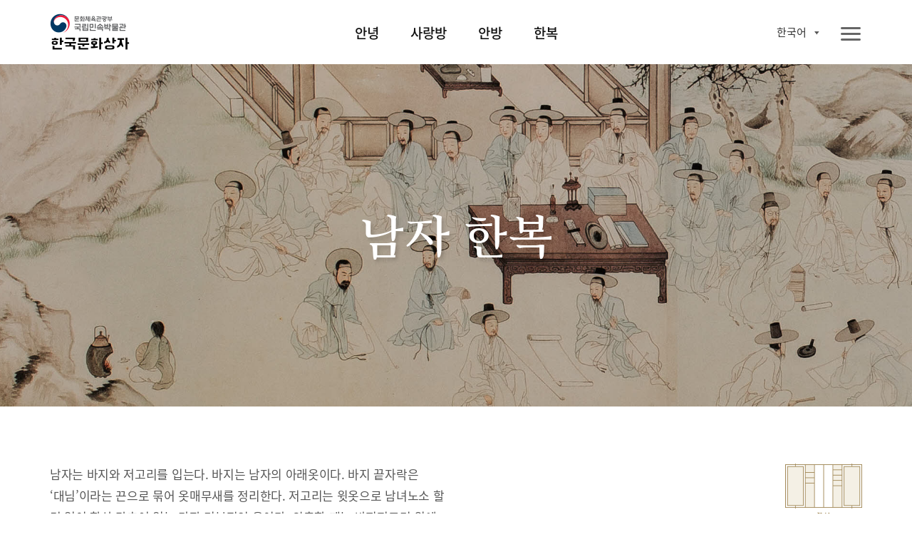

--- FILE ---
content_type: text/html;charset=UTF-8
request_url: https://www.nfm.go.kr/k-box/ui/hanbok/male.do;jsessionid=EEE5AF841041BDEB5521F24527C0357D
body_size: 44216
content:
















<!doctype html>
<html

    lang="ko"
    
    
    
    
    
    
    
    
    
    
    
    
    
    
    
    
    

>
<head>
    <meta charset="UTF-8">
    <meta http-equiv="X-UA-Compatible" content="IE=edge">
    <meta name="description" content="국립민속박물관 한국문화상자">
    <meta name="viewport" content="width=device-width, initial-scale=1.0, minimum-scale=1.0, maximum-scale=1.0, user-scalable=no">
    <meta http-equiv="Expires" content="-1">
    <meta http-equiv="Pragma" content="no-cache">
    <meta http-equiv="Cache-Control" content="No-Cache">
    
	
<script src="/k-box/js/kbox/plugin/jquery/jquery-3.4.1.min.js;jsessionid=A5DFD0DAE890CD9C308747BDC3867B5C"></script>
<script src="/k-box/js/kbox/plugin/jquery/jquery-migrate-3.1.0.min.js;jsessionid=A5DFD0DAE890CD9C308747BDC3867B5C"></script>
<script src="/k-box/js/kbox/plugin/jquery.easing-master/jquery.easing.js;jsessionid=A5DFD0DAE890CD9C308747BDC3867B5C"></script>
<!-- 크로스브라우징 -->
<!--[if lt IE 9]>
<script src="/k-box/js/kbox/plugin/html5shiv.min.js;jsessionid=A5DFD0DAE890CD9C308747BDC3867B5C"></script>
<![endif]-->

<script src="/k-box/js/kbox/library.sns.js;jsessionid=A5DFD0DAE890CD9C308747BDC3867B5C"></script>
<script src="//developers.kakao.com/sdk/js/kakao.min.js"></script>
<script>
	document.oncontextmenu=function(){return false;} // 우클릭 메뉴 방지
	document.onselectstart=function(){return false;} // 드래그 방지
	document.ondragstart=function(){return false;} // 선택 방지

	$(function(){
		SNS.init({
			/* PAGE_ENCODING_URL: encodeURIComponent("https://www.nfm.go.kr/k-box/ui/hanbok/male.do;jsessionid=EEE5AF841041BDEB5521F24527C0357D") */
			PAGE_ENCODING_URL: "https://www.nfm.go.kr/k-box/ui/hanbok/male.do;jsessionid=EEE5AF841041BDEB5521F24527C0357D"
			, KAKAO_APP_KEY: "957b77d583fba5a73fe91ef9acd2c3b3"
			, FACEBOOK_APP_ID: "553547035444580"
		});
	})
</script>

	
<link rel="stylesheet" href="/k-box/js/kbox/plugin/slick/slick.css;jsessionid=A5DFD0DAE890CD9C308747BDC3867B5C" />
	<link rel="icon" href="/k-box/favicon.ico;jsessionid=A5DFD0DAE890CD9C308747BDC3867B5C" />
	<link rel="shortcut icon" href="/k-box/favicon.ico;jsessionid=A5DFD0DAE890CD9C308747BDC3867B5C" />

	<meta property="og:url"           content="https://www.nfm.go.kr/k-box/ui/hanbok/male.do;jsessionid=EEE5AF841041BDEB5521F24527C0357D" />
	<meta property="og:type"          content="website" />
	<meta property="og:title"         content="남자 한복 | 국립민속박물관, 한국문화상자" />
	<meta property="og:description"   content="한국문화상자의 ‘한복’상자는 한국 전통 의복인 한복을 주제로 한복을 입어보고 다양한 모자를 써 볼 수 있도록 구성된 체험상자다. 한복 상자를 통해 한국의 멋과 아름다움을 보여주는 한복과 한국의 다양한 모자들을 체험할 수 있다." />
	<meta property="og:image"         content="https://www.nfm.go.kr/k-box/images/kbox/sub/vis_p_04_01.jpg" />
	<link rel="stylesheet" href="/k-box/css/kbox/style.css;jsessionid=A5DFD0DAE890CD9C308747BDC3867B5C" />
	<link rel="stylesheet" href="/k-box/css/kbox/locale/ko.css;jsessionid=A5DFD0DAE890CD9C308747BDC3867B5C" />
    <title>남자 한복 | 국립민속박물관, 한국문화상자</title>
    
    
</head>
<body class="ko hanbok">

	
    <!-- 스킵 네비 시작 -->
    <div class="skipNav_wrap">
        <a href="#skipContent" class="skipNav">본문 영역 바로가기</a>
    </div><!--// 스킵 네비 끝-->


    <div class="wrap">

		
        <!-- 헤더 시작 -->
        <header class="layout_header">
            <div class="header">
                <div class="header_inner">
                    <!-- 로고 -->
                    <h1 class="logo" id="logo">
                    <a href="/k-box/ui/index.do;jsessionid=A5DFD0DAE890CD9C308747BDC3867B5C" class="logo_a">
                    	
                    		
		                    	<img src="/k-box/images/kbox/common/logo_k.png" alt="국립민속박물관, 한국문화상자" class="logo_img" title="국립민속박물관, 한국문화상자">
                    		
                    		
                    	
                    </a></h1>
					

                    <!-- 탑 메뉴 : GNB -->
                    <div class="gnb showParts"><!-- .showParts : 일반보기, .showAll : 전체보기 -->
                        <nav class="topmenu">
                            <div class="topmenu_inner">
                                <ul class="menu_main">
                                    <li class="">
                                        <a href="#" class="topmenu_a f_comm_gnb_main_01">안녕</a>
                                        <div class="menu_sub">
                                            <ul>
                                                <li><a href="/k-box/ui/annyeong/introduce.do;jsessionid=A5DFD0DAE890CD9C308747BDC3867B5C" class="f_comm_gnb_sub_01" title="상자소개">상자소개</a></li>
                                                <li><a href="/k-box/ui/annyeong/taegeukgi.do;jsessionid=A5DFD0DAE890CD9C308747BDC3867B5C" class="f_comm_gnb_sub_01" title="대한민국의 국기, 태극기">대한민국의 국기, 태극기</a></li>
                                                <li><a href="/k-box/ui/annyeong/hangeul.do;jsessionid=A5DFD0DAE890CD9C308747BDC3867B5C" class="f_comm_gnb_sub_01" title="한국인의 글자, 한글">한국인의 글자, 한글</a></li>
                                                <li><a href="/k-box/ui/annyeong/history.do;jsessionid=A5DFD0DAE890CD9C308747BDC3867B5C" class="f_comm_gnb_sub_01" title="대한민국 역사">대한민국 역사</a></li>
                                                <li><a href="/k-box/ui/annyeong/geography.do;jsessionid=A5DFD0DAE890CD9C308747BDC3867B5C" class="f_comm_gnb_sub_01" title="대한민국 세계유산">대한민국 세계유산</a></li>
                                            </ul>
                                        </div>
                                    </li>
                                    <li class="">
                                        <a href="#" class="topmenu_a f_comm_gnb_main_01">사랑방</a>
                                        <div class="menu_sub">
                                            <ul>
                                                <li><a href="/k-box/ui/sarangbang/introduce.do;jsessionid=A5DFD0DAE890CD9C308747BDC3867B5C" class="f_comm_gnb_sub_01" title="상자소개">상자소개</a></li>
                                                <li><a href="/k-box/ui/sarangbang/dignity.do;jsessionid=A5DFD0DAE890CD9C308747BDC3867B5C" class="f_comm_gnb_sub_01" title="품위있는 남성의 공간, 사랑방">품위있는 남성의 공간, 사랑방</a></li>
                                                <li><a href="/k-box/ui/sarangbang/fourtreasures.do;jsessionid=A5DFD0DAE890CD9C308747BDC3867B5C" class="f_comm_gnb_sub_01" title="문방사우와 서안">문방사우와 서안</a></li>
                                                <li><a href="/k-box/ui/sarangbang/success.do;jsessionid=A5DFD0DAE890CD9C308747BDC3867B5C" class="f_comm_gnb_sub_01" title="출세">출세</a></li>
                                                <li><a href="/k-box/ui/sarangbang/scholar.do;jsessionid=A5DFD0DAE890CD9C308747BDC3867B5C" class="f_comm_gnb_sub_01" title="선비의 덕목">선비의 덕목</a></li>
                                            </ul>
                                        </div>
                                    </li>
                                    <li class="">
                                        <a href="#" class="topmenu_a f_comm_gnb_main_01">안방</a>
                                        <div class="menu_sub">
                                            <ul>
                                                <li><a href="/k-box/ui/anbang/introduce.do;jsessionid=A5DFD0DAE890CD9C308747BDC3867B5C" class="f_comm_gnb_sub_01" title="상자소개">상자소개</a></li>
                                                <li><a href="/k-box/ui/anbang/elegant.do;jsessionid=A5DFD0DAE890CD9C308747BDC3867B5C" class="f_comm_gnb_sub_01" title="우아한 여성의 공간, 안방">우아한 여성의 공간, 안방</a></li>
                                                <li><a href="/k-box/ui/anbang/sewing.do;jsessionid=A5DFD0DAE890CD9C308747BDC3867B5C" class="f_comm_gnb_sub_01" title="규중칠우">규중칠우</a></li>
                                                <li><a href="/k-box/ui/anbang/handicraft.do;jsessionid=A5DFD0DAE890CD9C308747BDC3867B5C" class="f_comm_gnb_sub_01" title="바느질과 규방공예">바느질과 규방공예</a></li>
                                                <li><a href="/k-box/ui/anbang/lady.do;jsessionid=A5DFD0DAE890CD9C308747BDC3867B5C" class="f_comm_gnb_sub_01" title="안주인의 덕목">안주인의 덕목</a></li>
                                            </ul>
                                        </div>
                                    </li>
                                    <li class="">
                                        <a href="#" class="topmenu_a f_comm_gnb_main_01">한복</a>
                                        <div class="menu_sub">
                                            <ul>
                                                <li><a href="/k-box/ui/hanbok/introduce.do;jsessionid=A5DFD0DAE890CD9C308747BDC3867B5C" class="f_comm_gnb_sub_01" title="상자소개">상자소개</a></li>
                                                <li><a href="/k-box/ui/hanbok/beautiful.do;jsessionid=A5DFD0DAE890CD9C308747BDC3867B5C" class="f_comm_gnb_sub_01" title="고운 옷, 한복">고운 옷, 한복</a></li>
                                                <li><a href="/k-box/ui/hanbok/female.do;jsessionid=A5DFD0DAE890CD9C308747BDC3867B5C" class="f_comm_gnb_sub_01" title="여자 한복">여자 한복</a></li>
                                                <li><a href="/k-box/ui/hanbok/male.do;jsessionid=A5DFD0DAE890CD9C308747BDC3867B5C" class="f_comm_gnb_sub_01" title="남자 한복">남자 한복</a></li>
                                                <li><a href="/k-box/ui/hanbok/child.do;jsessionid=A5DFD0DAE890CD9C308747BDC3867B5C" class="f_comm_gnb_sub_01" title="어린이 한복">어린이 한복</a></li>
                                                <li><a href="/k-box/ui/hanbok/wedding.do;jsessionid=A5DFD0DAE890CD9C308747BDC3867B5C" class="f_comm_gnb_sub_01" title="혼례복">혼례복</a></li>
                                            </ul>
                                        </div>
                                    </li>
                                </ul>
                                <a href="javascript:void(0);" class="ico_link i_topmenu"><span class="ico_img"></span><span class="ico_txt">전체메뉴</span></a>
                            </div>
                        </nav>
						
                        <!-- 링크 -->
                        <div class="util">
                            <ul class="link_util">
                                <li class="">
                                    <a href="javascript:void(0);" class="ico_link i_share btn_show_share" title="공유하기"><span class="ico_img"></span><span class="ico_txt">공유하기</span></a>
                                    <!-- 공유하기 팝업 -->
                                    <div class="dim-layer">
                                        <div class="dimBg"></div>
                                        <div id="popShare" class="pop-layer share-layer">
                                            <div class="pop-container">
                                                <div class="pop-header">
                                                    <h3 class="pop-title f_pop_tit_h3_02">Share</h3>
                                                </div>
                                                <div class="pop-conts">
                                                	
                                                    <!--content //-->
                                                    <ul class="share_list">
                                                        <li class="share_facebook">
                                                            <a href="#none" onClick="SNS.facebook();" title="페이스북 보내기"><span class="share_icon"></span><strong class="share_txt">페이스북</strong></a>
                                                        </li>
                                                        <li class="share_twitter">
                                                            <a href="#none" onClick="SNS.twitter();" title="트윗하기"><span class="share_icon"></span><strong class="share_txt">트위터</strong></a>
                                                        </li>
                                                        <li class="share_blog">
                                                            <a href="#none" onClick="SNS.naverBlog();" title="블로그 보내기"><span class="share_icon"></span><strong class="share_txt">블로그</strong></a>
                                                        </li>
                                                        <li class="share_kakaotalk">
                                                            <a href="#none" onclick="SNS.kakaotalk();" title="카카오톡 보내기"><span class="share_icon"></span><strong class="share_txt">카카오톡</strong></a>
                                                        </li>
                                                        <li class="share_line">
                                                            <a href="#none" onClick="SNS.naverLine();" title="라인 보내기"><span class="share_icon"></span><strong class="share_txt">LINE</strong></a>
                                                        </li>
                                                    </ul>
                                                    <div class="share_copyurl">
                                                        <input type="text" class="inp_copyurl" value="http://www.nfm.go.kr/k-box" />
                                                        <a href="javascript:void(0);" class="btn_copyurl">URLCOPY</a>
                                                    </div>
                                                    <!--// content-->
                                                </div>
                                            </div>
                                        </div>
                                        <div class="btn-r">
                                            <a href="#" class="btn-layerClose">Close</a>
                                        </div>
                                    </div>
                                    <!-- 공유하기 팝업 -->

                                </li>
                                <li class="">
                                    <a href="/k-box/ui/guide/exampleList.do;jsessionid=A5DFD0DAE890CD9C308747BDC3867B5C" class="ico_link i_gallery01" title="활용사례"><span class="ico_img"></span><span class="ico_txt">활용사례</span></a>
                                </li>
                                <li class="">
                                    <a href="/k-box/ui/guide/card.do;jsessionid=A5DFD0DAE890CD9C308747BDC3867B5C" class="ico_link i_gallery02" title="자료정보카드"><span class="ico_img"></span><span class="ico_txt">자료정보카드</span></a>
                                </li>
                                <li class="">
                                	

                                    <div class="dropdown-box sel-lang">
                                        <a href="#" class="selected_txt f_comm_util_langsel_01">
	                                        
	                                        	한국어<!-- 2020-02-16 -->
	                                        	
	                                        	
	                                        	
	                                        	
	                                        	
	                                        	
	                                        	
	                                        	
	                                        	
	                                        	
	                                        	
	                                        	
	                                        	
	                                        	
	                                        	
                                                
                                                
	                                        
                                        </a>
                                        <div class="lang-list">
                                            <ul>
                                                <li><a href="?lang=ko" class="f_comm_util_langlist_01 lang-ko selected" title="Korea">한국어</a></li><!-- 한국어 --><!-- 2020-02-16 -->
                                                <li><a href="?lang=en" class="f_comm_util_langlist_01 lang-en " title="English">English</a></li><!-- 영어 -->
                                                <li><a href="?lang=vi" class="f_comm_util_langlist_01 lang-vi " title="Tiếng Việt">Tiếng Việt</a></li><!-- 베트남어 -->
                                                <li><a href="?lang=in" class="f_comm_util_langlist_01 lang-in " title="Indonesia">Indonesia</a></li><!-- 인도네시아어 -->
                                                <li><a href="?lang=pt" class="f_comm_util_langlist_01 lang-pt " title="português">português</a></li><!-- 포르투칼어 -->
                                                <li><a href="?lang=hu" class="f_comm_util_langlist_01 lang-hu " title="magyar">magyar</a></li><!-- 헝가리어 -->
                                                <li><a href="?lang=th" class="f_comm_util_langlist_01 lang-th " title="ภาษาไทย">ภาษาไทย</a></li><!-- 태국어 -->
                                                <li><a href="?lang=es" class="f_comm_util_langlist_01 lang-es " title="Español">Español</a></li><!-- 스페인어 -->
                                                <li><a href="?lang=ru" class="f_comm_util_langlist_01 lang-ru " title="русский язык">русский язык</a></li><!-- 러시아어 -->
                                                <li><a href="?lang=kk" class="f_comm_util_langlist_01 lang-kk " title="qazaq tili">qazaq tili</a></li><!-- 카자흐스탄어 -->
                                                <li><a href="?lang=fr" class="f_comm_util_langlist_01 lang-fr " title="français">français</a></li><!-- 프랑스어 -->
                                                <li><a href="?lang=ja" class="f_comm_util_langlist_01 lang-ja " title="日本語">日本語</a></li><!-- 일본어 -->
                                                <li><a href="?lang=tr" class="f_comm_util_langlist_01 lang-tr " title="Türkçe">Türkçe</a></li><!-- 터키어 -->
                                                <li><a href="?lang=zh" class="f_comm_util_langlist_01 lang-zh " title="中文">中文</a></li><!-- 중국어 -->
                                                <li><a href="?lang=ar" class="f_comm_util_langlist_01 lang-ar " title="العربية">العربية</a></li><!-- 아랍어 -->
                                                <li><a href="?lang=pl" class="f_comm_util_langlist_01 lang-pl " title="Jezyk Polska">Jezyk Polska</a></li><!-- 폴란드어 -->
                                                <li><a href="?lang=de" class="f_comm_util_langlist_01 lang-de " title="Deutsch">Deutsch</a></li><!-- 독일어 -->
                                                <li><a href="?lang=fa" class="f_comm_util_langlist_01 lang-fa " title="فارسی">فارسی</a></li><!-- 페르시아어 -->
                                            </ul>
                                        </div>
                                    </div>

                                </li>
                            </ul>
                        </div>

                    </div>
                </div>
            </div>
        </header><!--// 헤더 끝 -->

        <!-- 본문 시작 -->
        <main class="layout_main">
            <section class="st_visual type02 section bg-zoom">
                <div class="st_inner">
                    <div class="visual-slide">
						<!-- 2020-02-16 이미지 jpg 교체-->
                        <div class="bg-box">
                            <img src="/k-box/images/kbox/sub/vis_p_04_01.jpg" class="pc_only"><!-- PC -->
                            <img src="/k-box/images/kbox/sub/vis_m_04_01.jpg" class="mobile_only"><!-- Mobile -->
                        </div>
                        <div class="bg-box">
                            <img src="/k-box/images/kbox/sub/vis_p_04_02.jpg" class="pc_only"><!-- PC -->
                            <img src="/k-box/images/kbox/sub/vis_m_04_02.jpg" class="mobile_only"><!-- Mobile -->
                        </div>
						<!-- //2020-02-16 -->
                    </div>
                    <div class="visual-box">
						<div class="vis_txt">	
							<h1 class="f_sub_vis_box_h1_01"><span class="br">남자 한복</span>
                            </h1>
                        </div>
                    </div>
                </div>
            </section>
            <section class="st_contents section cont_04_02">
                <div class="st_contents_inner">
                    <h1 class="skipArea" id="skipContent" tabindex="0">본문</h1>
                    <article class="at_intro">
                        <div class="at_inner">
                            <div class="at_l quotes-box">
                                <h2 class="f_sub_intro_h2_01 mobile_only">
                                    <span><span class="quotes-s">“</span>남자는 바지와 </span>
                                    <span>저고리를 입는다.<span class="quotes-e">”</span></span>
                                </h2>
                                <div class="img_box intro_nav img_hb_04_04">
                                    
                                        
                                        
                                            <img src="/k-box/images/kbox/sub/hanbok_p_04_04.png" alt="한복" title="한복">
                                        
                                    
                                    <span class="img_txt txt02 f_hellobox_txt_02">한복</span>
                                </div>
                            </div>
                            <div class="at_l">
                                <p class="f_sub_intro_desc_01">
                                    <span class="br">남자는 바지와 저고리를 입는다. 바지는 남자의 아래옷이다. 바지 끝자락은 ‘대님’이라는 끈으로 묶어 옷매무새를 정리한다. 저고리는 윗옷으로 남녀노소 할 것 없이 항상 갖추어 입는 가장 기본적인 옷이다. 외출할 때는 바지저고리 위에 ‘포’라고 하는 겉옷을 입는다.</span>
                                    <span class="br">포에는 도포, 중치막, 두루마기 등이 있다.</span>
                                </p>
                            </div>
                        </div>
                    </article>
                    <article class="at_artwork f_l">
                        <div class="at_inner">
                            <div class="img_box img_04_02_02">
                                <img src="/k-box/images/kbox/sub/cont_p_04_02_02.jpg" alt="저고리 / 바지 / 대님" title="저고리 / 바지 / 대님"><!-- 2020-02-16 이미지 jpg 교체-->
                                <span class="img_txt f_img_txt_01">저고리 / 바지 / 대님 <a href="#popup25" class="img_ico btn_popup_card" title="자료정보카드">i</a></span>
                            </div>
                        </div>
                    </article>
                    <article class="at_artwork f_r">
                        <div class="at_inner">
                            <div class="img_box img_04_02_01">
                                <img src="/k-box/images/kbox/sub/cont_p_04_02_01.jpg" alt="한복을 입은 선비 (김홍도, 이명기)" title="한복을 입은 선비 (김홍도, 이명기)"><!-- 2020-02-16 이미지 jpg 교체-->								
								<!-- 2020-03-05 다국어 XML 작업-->
								<p class="img_loc f_pop_img_loc_01">
									<span class="br">국립중앙박물관</span>
								</p>
								<!-- //2020-03-05 -->
                                <span class="img_txt f_img_txt_01">한복을 입은 선비 (김홍도, 이명기)</span>
                            </div>
                        </div>
                    </article>
                    <div class="clearboth"></div>
                    <article class="at_artwork f_l">
                        <div class="at_inner">
                            <div class="img_box img_04_02_03">
                                <img src="/k-box/images/kbox/sub/cont_p_04_02_03.jpg" alt="갓" title="갓"><!-- 2020-02-16 이미지 jpg 교체-->
                                <span class="img_txt f_img_txt_01">갓 <a href="#popup27" class="img_ico btn_popup_card" title="자료정보카드">i</a></span>
                                <p class="img_desc f_img_txt_desc_01">흑립이라고도 불리며, 남성들이 외출할 때 쓰던 모자</p>
                            </div>
                        </div>
                    </article>
                    <article class="at_artwork f_r">
                        <div class="at_inner">
                            <div class="img_box img_04_02_04">
                                <img src="/k-box/images/kbox/sub/cont_p_04_02_04.jpg" alt="정자관" title="정자관"><!-- 2020-02-16 이미지 jpg 교체-->
                                <span class="img_txt f_img_txt_01">정자관 <a href="#popup07" class="img_ico btn_popup_card" title="자료정보카드">i</a></span>
                                <p class="img_desc f_img_txt_desc_01">남자들이 사랑방에서 일상적으로 쓰던 모자</p>
                            </div>
                        </div>
                    </article>
                    <div class="clearboth"></div>
                    <article class="at_artwork">
                        <div class="at_inner">
                            <div class="img_box img_04_02_05">
                                <img src="/k-box/images/kbox/sub/cont_p_04_02_05.jpg" alt="도포" title="도포"><!-- 2020-02-16 이미지 jpg 교체-->
                                <span class="img_txt f_img_txt_01">도포 <a href="#popup34" class="img_ico btn_popup_card" title="자료정보카드">i</a></span>
                            </div>
                        </div>
                    </article>
                    <article class="at_artwork">
                        <div class="at_inner">
                            <div class="img_box img_04_02_06">
                                <img src="/k-box/images/kbox/sub/cont_p_04_02_06.jpg" alt="태사혜" title="태사혜"><!-- 2020-02-16 이미지 jpg 교체-->
                                <span class="img_txt f_img_txt_01">태사혜 <a href="#popup38" class="img_ico btn_popup_card" title="자료정보카드">i</a></span>
                                <p class="img_desc f_img_txt_desc_01">헝겊이나 가죽으로 만든 남자 신발</p>
                            </div>
                        </div>
                    </article>

                </div>
            </section>
            <a href="javascript:goTop();" title="페이지 상단으로 이동" class="moveTop">페이지 상단으로 이동</a>
        </main><!--// 본문 끝 -->

		



        <!-- 공통 푸터 시작 -->
        <footer class="layout_footer">
            <div class="footer_inner">
				
					
		                <img src="/k-box/images/kbox/common/logo_footer_k.png" class="logo_footer" alt="국립민속박물관 한국문화상자" title="국립민속박물관 한국문화상자">
					
					
				
                <div class="footer_menu">
                	
                		
                		
		                    <a href="/k-box/partner/login.do;jsessionid=A5DFD0DAE890CD9C308747BDC3867B5C" class="site_link" title="파트너">파트너</a>
                		
                	
                    <a href="/k-box/ui/guide/copyright.do;jsessionid=A5DFD0DAE890CD9C308747BDC3867B5C" class="site_link" title="저작권정책">저작권정책</a>
                </div>
                <div class="footer_info">
                    <address class="address">
                        <span class="addr_detail">서울시 종로구 삼청로 37</span>
						
							
		                        <span class="tel">TEL 02-3704-3104</span><!-- 2020-02-01 -->
		                        <span class="fax">FAX 02-3704-3149</span><!-- 2020-02-01 -->
							
							
						
                    </address>
					
						
		                    <p class="copyright">Copyright © 국립민속박물관. All Rights Reserved</p>
						
						
					
                </div>
                <a href="http://www.kogl.or.kr/index.do" target="_blank" title="새창으로 열기" class="cont_copyright"><img src="/k-box/images/kbox/common/ico_footer_copyright.png" alt="저작권 정책 이미지"></a>
                <div class="footer_site">
                    <button type="button" class="ln_site" title="Family Site">패밀리 사이트</button>
                    <ul>
                        <li><a href="https://www.nfm.go.kr/home/index.do" target="_blank" title="새창으로 열기">국립민속박물관</a></li>
                        <li><a href="http://www.kidsnfm.go.kr/nfmkid/index.do" target="_blank" title="새창으로 열기">어린이박물관</a></li>
                        <li><a href="http://efw.nfm.go.kr/" target="_blank" title="새창으로 열기">민속현장조사</a></li>
                        <li><a href="http://folkency.nfm.go.kr/kr/main" target="_blank" title="새창으로 열기">한국민속대백과사전</a></li>
                    </ul>
                </div>
            </div>
        </footer><!--// 공통 푸터 끝 -->

    </div>
	
    <div class="dim-layer hanbok">
        <div class="dimBg"></div>
        <div id="popup25" class="pop-layer popup-card">
            <div class="pop-container">
                <div class="pop-header">
                    <h3 class="pop-title f_pop_tit_h3_01">바지저고리</h3>
                </div>
                <div class="pop-conts">
                    <!--content //-->
                    <div class="img_box pop_img_04_00_03"><!-- 수정 : 2020-02-12 : style 삭제 -->
                        <img src="/k-box/images/kbox/sub/popup_p_04_00_03.jpg" alt="바지저고리" title="바지저고리">
                        <!-- <span class="img_txt02 txt01"><span class="img_ico_num ico_num_g_01">1</span></span>
                        <span class="img_txt02 txt02"><span class="img_ico_num ico_num_g_02">2</span></span>
                        <span class="img_txt02 txt03"><span class="img_ico_num ico_num_g_03">3</span></span> -->
                    </div>
                    <div class="img_box_detail">
                        <div class="img_box intro_nav img_an_01_01">
                            <!-- <span class="img_txt txt01">Знакомство</span> -->
                            <img src="/k-box/images/kbox/sub/hanbok_pop03.png" alt="바지저고리" title="바지저고리">
                            <span class="img_txt txt02 f_hellobox_txt_02">한복</span>
                        </div>
                        <p class="img_desc f_pop_img_desc_01">
                            <span class="br">남자한복은 저고리와 바지로 구성되며, 때에 따라 배자를 저고리 위에 입기도 한다.</span>
                        </p>
                        <ul class="img_desc_list">
                            
                                
                                
                                <li>
                                    <span class="img_ico_num ico_num_g_01">1</span>
                                    <span class="dt f_pop_img_desc_dt_01">저고리 : </span>
                                    <span class="dd f_pop_img_desc_dd_01">남녀노소 할 것 없이 항상 갖추어 입는 가장 기본적인 윗 옷</span>
                                </li>
                                <li>
                                    <span class="img_ico_num ico_num_g_02">2</span>
                                    <span class="dt f_pop_img_desc_dt_01">배자 : </span>
                                    <span class="dd f_pop_img_desc_dd_01">남녀 모두 착용하며, 저고리에 덧입는 짧은 조끼 모양의 옷</span>
                                </li>
                                <li>
                                    <span class="img_ico_num ico_num_g_03">3</span>
                                    <span class="dt f_pop_img_desc_dt_01">바지 : </span>
                                    <span class="dd f_pop_img_desc_dd_01">아래 겉 옷</span>
                                </li>

                                
                            
                        </ul>
                    </div>
                    <!--// content-->
                </div>
            </div>
        </div>
                    <div class="btn-r">
                        <a href="#" class="btn-layerClose">Close</a>
                    </div>
    </div>

	
    <div class="dim-layer hanbok">
        <div class="dimBg"></div>
        <div id="popup27" class="pop-layer popup-card">
            <div class="pop-container">
                <div class="pop-header">
                    <h3 class="pop-title f_pop_tit_h3_01">갓</h3>
                </div>
                <div class="pop-conts">
                    <!--content //-->
                    <div class="img_box pop_img_04_00_05">
                        <img src="/k-box/images/kbox/sub/popup_p_04_00_05.jpg" alt="갓" title="갓">
                        <p class="img_loc f_pop_img_loc_01">수계도권 (유숙) 중 일부</p>
                    </div>
                    <div class="img_box_detail">
                        <div class="img_box intro_nav img_an_01_01">
                            <!-- <span class="img_txt txt01">Знакомство</span> -->
                            <img src="/k-box/images/kbox/sub/hanbok_pop01.png" alt="갓" title="갓">
                            <span class="img_txt txt02 f_hellobox_txt_02">한복</span>
                        </div>
                        <p class="img_desc f_pop_img_desc_01">조선시대 남자들이 외출할 때 쓰던 모자로, ‘흑립’이라고도 한다.
성인이 된 남자만 쓸 수 있었다.</p>
                    </div>
                    <!--// content-->
                </div>
            </div>
        </div>
                    <div class="btn-r">
                        <a href="#" class="btn-layerClose">Close</a>
                    </div>
    </div>

	
    <div class="dim-layer sarangbang">
        <div class="dimBg"></div>
        <div id="popup07" class="pop-layer popup-card">
            <div class="pop-container">
                <div class="pop-header">
                    <h3 class="pop-title f_pop_tit_h3_01">정자관</h3>
                </div>
                <div class="pop-conts">
                    <!--content //-->
                    <div class="img_box pop_img_02_00_07">
                        <img src="/k-box/images/kbox/sub/popup_p_02_00_07.jpg" alt="정자관" title="정자관">
                        <p class="img_loc f_pop_img_loc_01">정자관을 쓴 김제덕 초상</p>
                    </div>
                    <div class="img_box_detail">
                        <div class="img_box intro_nav img_an_01_01">
                            <!-- <span class="img_txt txt01">Знакомство</span> -->
                            <img src="/k-box/images/kbox/sub/sarangbang_pop06.png" alt="정자관" title="정자관">
                            <span class="img_txt txt02 f_hellobox_txt_02">사랑방</span>
                        </div>
                        <p class="img_desc f_pop_img_desc_01">
                            <span class="br">조선시대 ‘사대부’라고 불리는 사회지도층들이 집안에서 썼던 모자이다.</span>
                            <span class="br">‘산’ 모양으로 2단 또는 3단으로 겹쳐 만들었다. 층이 많을수록 형태가 자연스럽게 겹쳐져 미끈하고 아름다운 곡선을 만든다.</span>
                        </p>
                    </div>
                    <!--// content-->
                </div>
            </div>
        </div>
                    <div class="btn-r">
                        <a href="#" class="btn-layerClose">Close</a>
                    </div>
    </div>

	
    <div class="dim-layer hanbok">
        <div class="dimBg"></div>
        <div id="popup34" class="pop-layer popup-card">
            <div class="pop-container">
                <div class="pop-header">
                    <h3 class="pop-title f_pop_tit_h3_01">도포</h3>
                </div>
                <div class="pop-conts">
                    <!--content //-->
                    <div class="img_box pop_img_04_00_12">
                        <img src="/k-box/images/kbox/sub/popup_p_04_00_12.jpg" alt="도포" title="도포">
                        <span class="img_txt txt06 f_pop_img_txt_01">세조대</span>
                    </div>
                    <div class="img_box_detail">
                        <div class="img_box intro_nav img_an_01_01">
                            <!-- <span class="img_txt txt01">Знакомство</span> -->
                            <img src="/k-box/images/kbox/sub/hanbok_pop03.png" alt="도포" title="도포">
                            <span class="img_txt txt02 f_hellobox_txt_02">한복</span>
                        </div>
                        <p class="img_desc f_pop_img_desc_01">조선시대 지식층인 선비들이 입던 겉옷이다. 깃이 곧고 소매 폭이 넓으며, 옷 뒷면에 옷자락이 하나 더 붙어 있는 모양으로 만든 것이 특징이다.</p>
                        <ul class="img_desc_list">
                            <li>
                                
                                    
                                    
                                        <span class="dt f_pop_img_desc_dt_01">세조대 : </span>
                                        <span class="dd f_pop_img_desc_dd_01">도포에 착용하는 가느다란 띠로, 대의 끝에 술을 달고
품위에 따라 색을 다르게 하였다.</span>
                                    
                                
                            </li>
                        </ul>
                    </div>
                    <!--// content-->
                </div>
            </div>
        </div>
                    <div class="btn-r">
                        <a href="#" class="btn-layerClose">Close</a>
                    </div>
    </div>

	
    <div class="dim-layer hanbok">
        <div class="dimBg"></div>
        <div id="popup38" class="pop-layer popup-card">
            <div class="pop-container">
                <div class="pop-header">
                    <h3 class="pop-title f_pop_tit_h3_01">운혜, 태사혜</h3>
                </div>
                <div class="pop-conts">
                    <!--content //-->
                    <div class="img_box pop_img_04_00_16">
                        <img src="/k-box/images/kbox/sub/popup_p_04_00_16.jpg" alt="운혜, 태사혜" title="운혜, 태사혜">
                        <!-- <span class="img_txt02 txt07"><span class="img_ico_num ico_num_g_01">1</span></span>
                        <span class="img_txt02 txt08"><span class="img_ico_num ico_num_g_02">2</span></span>
                        <span class="img_txt02 txt09"><span class="img_ico_num ico_num_g_03">3</span></span> -->
                    </div>
                    <div class="img_box_detail">
                        <div class="img_box intro_nav img_an_01_01">
                            <!-- <span class="img_txt txt01">Знакомство</span> -->
                            <img src="/k-box/images/kbox/sub/hanbok_pop05.png" alt="운혜, 태사혜" title="운혜, 태사혜">
                            <span class="img_txt txt02 f_hellobox_txt_02">한복</span>
                        </div>
                        <p class="img_desc f_pop_img_desc_01">한복을 입을 때는 신발도 그에 걸맞게 신어야 했다.
여자들은 ‘꽃신’이라고도 불리는 운혜를 신었고, 남자들은 단정한 태사혜를 신었다.</p>
                        <ul class="img_desc_list">
                            
                                
                                
                                    <li>
                                        <span class="img_ico_num ico_num_g_01">1</span>
                                        <span class="dt f_pop_img_desc_dt_01">운혜 : </span>
                                        <span class="dd f_pop_img_desc_dd_01">신코와 뒤축에 구름무늬를 장식한 여성용 신발</span>
                                    </li>
                                    <li>
                                        <span class="img_ico_num ico_num_g_02">2</span>
                                        <span class="dt f_pop_img_desc_dt_01">태사혜 : </span>
                                        <span class="dd f_pop_img_desc_dd_01">헝겊이나 가죽으로 만든 남자용 신발</span>
                                    </li>
                                    <li>
                                        <span class="img_ico_num ico_num_g_03">3</span>
                                        <span class="dt f_pop_img_desc_dt_01">버선 : </span>
                                        <span class="dd f_pop_img_desc_dd_01">발을 따뜻하게 하고 모양을 맵시있게 하기 위해 신은 양말</span>
                                    </li>
                                
                            
                        </ul>
                    </div>
                    <!--// content-->
                </div>
            </div>
        </div>
                    <div class="btn-r">
                        <a href="#" class="btn-layerClose">Close</a>
                    </div>
    </div>


	<!-- 메인용 스크립트 -->
    <script src="/k-box/js/kbox/plugin/slick/slick.js;jsessionid=A5DFD0DAE890CD9C308747BDC3867B5C"></script>
	<script src="/k-box/js/kbox/style.js;jsessionid=A5DFD0DAE890CD9C308747BDC3867B5C"></script>
	<script src="/k-box/js/kbox/sub.js;jsessionid=A5DFD0DAE890CD9C308747BDC3867B5C"></script>
</body>
</html>


--- FILE ---
content_type: text/css
request_url: https://www.nfm.go.kr/k-box/css/kbox/locale/ko.css;jsessionid=A5DFD0DAE890CD9C308747BDC3867B5C
body_size: 1507
content:
@charset "UTF-8";

/* 서브 타이틀 설명 */
.cont_01_00 .at_artwork .img_info .info_detail.f_sub_pg_tit_p_01 {padding: 0 158px;}
.cont_02_00 .at_artwork .img_info .info_detail.f_sub_pg_tit_p_01 {padding: 0 158px;}
.cont_03_00 .at_artwork .img_info .info_detail.f_sub_pg_tit_p_01 {padding: 0 156px;}
.cont_04_00 .at_artwork .img_info .info_detail.f_sub_pg_tit_p_01 {padding: 0 156px;}

.st_contents.cont_01_03 .st_contents_inner:before {height: 102%;}

@media only screen and (max-width:1300px) {
	
	/* 서브 타이틀 설명 */
	.cont_01_00 .at_artwork .img_info .info_detail.f_sub_pg_tit_p_01 {padding: 0 12vw;}
	.cont_02_00 .at_artwork .img_info .info_detail.f_sub_pg_tit_p_01 {padding: 0 12vw;}
	.cont_03_00 .at_artwork .img_info .info_detail.f_sub_pg_tit_p_01 {padding: 0 12vw;}
	.cont_04_00 .at_artwork .img_info .info_detail.f_sub_pg_tit_p_01 {padding: 0 6vw;}

}

@media only screen and (max-width:1024px) {
	
	.st_contents.cont_01_03 .st_contents_inner:before {height: 103%;}

}

@media only screen and (max-width:720px) {

	/* 서브 타이틀 설명 */
	.cont_01_00 .at_artwork .img_info .info_detail.f_sub_pg_tit_p_01 {padding: 0;}
	.cont_02_00 .at_artwork .img_info .info_detail.f_sub_pg_tit_p_01 {padding: 0;}
	.cont_03_00 .at_artwork .img_info .info_detail.f_sub_pg_tit_p_01 {padding: 0;}
	.cont_04_00 .at_artwork .img_info .info_detail.f_sub_pg_tit_p_01 {padding: 0;}

	.st_contents.cont_01_03 .st_contents_inner:before {height: 100%;}

}

--- FILE ---
content_type: text/css
request_url: https://www.nfm.go.kr/k-box/css/kbox/fonts.css
body_size: 45002
content:
/*****************************************************************************
* noto-sans-regular - latin *
*****************************************************************************/
@font-face {
  font-family: 'Noto Sans';
  font-style: normal;
  font-weight: 400;
  src: url('../../font/noto-sans-v9-latin/noto-sans-v9-latin-regular.eot'); /* IE9 Compat Modes */
  src: local('Noto Sans'), local('NotoSans'),
       url('../../font/noto-sans-v9-latin/noto-sans-v9-latin-regular.eot?#iefix') format('embedded-opentype'), /* IE6-IE8 */
       url('../../font/noto-sans-v9-latin/noto-sans-v9-latin-regular.woff2') format('woff2'), /* Super Modern Browsers */
       url('../../font/noto-sans-v9-latin/noto-sans-v9-latin-regular.woff') format('woff'), /* Modern Browsers */
       url('../../font/noto-sans-v9-latin/noto-sans-v9-latin-regular.ttf') format('truetype'), /* Safari, Android, iOS */
       url('../../font/noto-sans-v9-latin/noto-sans-v9-latin-regular.svg#NotoSans') format('svg'); /* Legacy iOS */
}
/* noto-sans-700 - latin */
@font-face {
  font-family: 'Noto Sans';
  font-style: normal;
  font-weight: 700;
  src: url('../../font/noto-sans-v9-latin/noto-sans-v9-latin-700.eot'); /* IE9 Compat Modes */
  src: local('Noto Sans Bold'), local('NotoSans-Bold'),
       url('../../font/noto-sans-v9-latin/noto-sans-v9-latin-700.eot?#iefix') format('embedded-opentype'), /* IE6-IE8 */
       url('../../font/noto-sans-v9-latin/noto-sans-v9-latin-700.woff2') format('woff2'), /* Super Modern Browsers */
       url('../../font/noto-sans-v9-latin/noto-sans-v9-latin-700.woff') format('woff'), /* Modern Browsers */
       url('../../font/noto-sans-v9-latin/noto-sans-v9-latin-700.ttf') format('truetype'), /* Safari, Android, iOS */
       url('../../font/noto-sans-v9-latin/noto-sans-v9-latin-700.svg#NotoSans') format('svg'); /* Legacy iOS */
}

/*****************************************************************************
* noto-sans-kr-100 - latin_korean *
*****************************************************************************/
@font-face {
  font-family: 'Noto Sans KR';
  font-style: normal;
  font-weight: 100;
  src: url('../../font/noto-sans-kr-v12-latin_korean/noto-sans-kr-v12-latin_korean-100.eot'); /* IE9 Compat Modes */
  src: local('Noto Sans KR Thin'), local('NotoSansKR-Thin'),
       url('../../font/noto-sans-kr-v12-latin_korean/noto-sans-kr-v12-latin_korean-100.eot?#iefix') format('embedded-opentype'), /* IE6-IE8 */
       url('../../font/noto-sans-kr-v12-latin_korean/noto-sans-kr-v12-latin_korean-100.woff2') format('woff2'), /* Super Modern Browsers */
       url('../../font/noto-sans-kr-v12-latin_korean/noto-sans-kr-v12-latin_korean-100.woff') format('woff'), /* Modern Browsers */
       url('../../font/noto-sans-kr-v12-latin_korean/noto-sans-kr-v12-latin_korean-100.ttf') format('truetype'), /* Safari, Android, iOS */
       url('../../font/noto-sans-kr-v12-latin_korean/noto-sans-kr-v12-latin_korean-100.svg#NotoSansKR') format('svg'); /* Legacy iOS */
}
/* noto-sans-kr-300 - latin_korean */
@font-face {
  font-family: 'Noto Sans KR';
  font-style: normal;
  font-weight: 300;
  src: url('../../font/noto-sans-kr-v12-latin_korean/noto-sans-kr-v12-latin_korean-300.eot'); /* IE9 Compat Modes */
  src: local('Noto Sans KR Light'), local('NotoSansKR-Light'),
       url('../../font/noto-sans-kr-v12-latin_korean/noto-sans-kr-v12-latin_korean-300.eot?#iefix') format('embedded-opentype'), /* IE6-IE8 */
       url('../../font/noto-sans-kr-v12-latin_korean/noto-sans-kr-v12-latin_korean-300.woff2') format('woff2'), /* Super Modern Browsers */
       url('../../font/noto-sans-kr-v12-latin_korean/noto-sans-kr-v12-latin_korean-300.woff') format('woff'), /* Modern Browsers */
       url('../../font/noto-sans-kr-v12-latin_korean/noto-sans-kr-v12-latin_korean-300.ttf') format('truetype'), /* Safari, Android, iOS */
       url('../../font/noto-sans-kr-v12-latin_korean/noto-sans-kr-v12-latin_korean-300.svg#NotoSansKR') format('svg'); /* Legacy iOS */
}
/* noto-sans-kr-regular - latin_korean */
@font-face {
  font-family: 'Noto Sans KR';
  font-style: normal;
  font-weight: 400;
  src: url('../../font/noto-sans-kr-v12-latin_korean/noto-sans-kr-v12-latin_korean-regular.eot'); /* IE9 Compat Modes */
  src: local('Noto Sans KR Regular'), local('NotoSansKR-Regular'),
       url('../../font/noto-sans-kr-v12-latin_korean/noto-sans-kr-v12-latin_korean-regular.eot?#iefix') format('embedded-opentype'), /* IE6-IE8 */
       url('../../font/noto-sans-kr-v12-latin_korean/noto-sans-kr-v12-latin_korean-regular.woff2') format('woff2'), /* Super Modern Browsers */
       url('../../font/noto-sans-kr-v12-latin_korean/noto-sans-kr-v12-latin_korean-regular.woff') format('woff'), /* Modern Browsers */
       url('../../font/noto-sans-kr-v12-latin_korean/noto-sans-kr-v12-latin_korean-regular.ttf') format('truetype'), /* Safari, Android, iOS */
       url('../../font/noto-sans-kr-v12-latin_korean/noto-sans-kr-v12-latin_korean-regular.svg#NotoSansKR') format('svg'); /* Legacy iOS */
}
/* noto-sans-kr-500 - latin_korean */
@font-face {
  font-family: 'Noto Sans KR';
  font-style: normal;
  font-weight: 500;
  src: url('../../font/noto-sans-kr-v12-latin_korean/noto-sans-kr-v12-latin_korean-500.eot'); /* IE9 Compat Modes */
  src: local('Noto Sans KR Medium'), local('NotoSansKR-Medium'),
       url('../../font/noto-sans-kr-v12-latin_korean/noto-sans-kr-v12-latin_korean-500.eot?#iefix') format('embedded-opentype'), /* IE6-IE8 */
       url('../../font/noto-sans-kr-v12-latin_korean/noto-sans-kr-v12-latin_korean-500.woff2') format('woff2'), /* Super Modern Browsers */
       url('../../font/noto-sans-kr-v12-latin_korean/noto-sans-kr-v12-latin_korean-500.woff') format('woff'), /* Modern Browsers */
       url('../../font/noto-sans-kr-v12-latin_korean/noto-sans-kr-v12-latin_korean-500.ttf') format('truetype'), /* Safari, Android, iOS */
       url('../../font/noto-sans-kr-v12-latin_korean/noto-sans-kr-v12-latin_korean-500.svg#NotoSansKR') format('svg'); /* Legacy iOS */
}
/* noto-sans-kr-700 - latin_korean */
@font-face {
  font-family: 'Noto Sans KR';
  font-style: normal;
  font-weight: 700;
  src: url('../../font/noto-sans-kr-v12-latin_korean/noto-sans-kr-v12-latin_korean-700.eot'); /* IE9 Compat Modes */
  src: local('Noto Sans KR Bold'), local('NotoSansKR-Bold'),
       url('../../font/noto-sans-kr-v12-latin_korean/noto-sans-kr-v12-latin_korean-700.eot?#iefix') format('embedded-opentype'), /* IE6-IE8 */
       url('../../font/noto-sans-kr-v12-latin_korean/noto-sans-kr-v12-latin_korean-700.woff2') format('woff2'), /* Super Modern Browsers */
       url('../../font/noto-sans-kr-v12-latin_korean/noto-sans-kr-v12-latin_korean-700.woff') format('woff'), /* Modern Browsers */
       url('../../font/noto-sans-kr-v12-latin_korean/noto-sans-kr-v12-latin_korean-700.ttf') format('truetype'), /* Safari, Android, iOS */
       url('../../font/noto-sans-kr-v12-latin_korean/noto-sans-kr-v12-latin_korean-700.svg#NotoSansKR') format('svg'); /* Legacy iOS */
}
/* noto-sans-kr-900 - latin_korean */
@font-face {
  font-family: 'Noto Sans KR';
  font-style: normal;
  font-weight: 900;
  src: url('../../font/noto-sans-kr-v12-latin_korean/noto-sans-kr-v12-latin_korean-900.eot'); /* IE9 Compat Modes */
  src: local('Noto Sans KR Black'), local('NotoSansKR-Black'),
       url('../../font/noto-sans-kr-v12-latin_korean/noto-sans-kr-v12-latin_korean-900.eot?#iefix') format('embedded-opentype'), /* IE6-IE8 */
       url('../../font/noto-sans-kr-v12-latin_korean/noto-sans-kr-v12-latin_korean-900.woff2') format('woff2'), /* Super Modern Browsers */
       url('../../font/noto-sans-kr-v12-latin_korean/noto-sans-kr-v12-latin_korean-900.woff') format('woff'), /* Modern Browsers */
       url('../../font/noto-sans-kr-v12-latin_korean/noto-sans-kr-v12-latin_korean-900.ttf') format('truetype'), /* Safari, Android, iOS */
       url('../../font/noto-sans-kr-v12-latin_korean/noto-sans-kr-v12-latin_korean-900.svg#NotoSansKR') format('svg'); /* Legacy iOS */
}

/*****************************************************************************
* AritaBuri *
*****************************************************************************/
@font-face {
    font-family: 'AritaBuri';
    font-style: normal;
    font-weight: 100;
    src: local('※'),
        url('../../font/AritaBuri/AritaBuriL.woff2') format('woff2'), 
        url('../../font/AritaBuri/AritaBuriL.woff') format('woff'),
        url('../../font/AritaBuri/AritaBuriL.ttf') format('truetype'),
        url('../../font/AritaBuri/AritaBuriL.otf') format('opentype'),
        url('../../font/AritaBuri/AritaBuriL.eot') format('embedded-opentype');
}

/* Arita - Buri */
@font-face {
    font-family: 'AritaBuri';
    font-style: normal;
    font-weight: 400;
    src: local('※'),
        url('../../font/AritaBuri/AritaBuriM.woff2') format('woff2'), 
        url('../../font/AritaBuri/AritaBuriM.woff') format('woff'),
        url('../../font/AritaBuri/AritaBuriM.ttf') format('truetype'),
        url('../../font/AritaBuri/AritaBuriM.otf') format('opentype'),
        url('../../font/AritaBuri/AritaBuriM.eot') format('embedded-opentype');
}

@font-face {
    font-family: 'AritaBuri';
    font-style: normal;
    font-weight: 700;
    src: local('※'),
        url('../../font/AritaBuri/AritaBuriSB.woff2') format('woff2'), 
        url('../../font/AritaBuri/AritaBuriSB.woff') format('woff'),
        url('../../font/AritaBuri/AritaBuriSB.ttf') format('truetype'),
        url('../../font/AritaBuri/AritaBuriSB.otf') format('opentype'),
        url('../../font/AritaBuri/AritaBuriSB.eot') format('embedded-opentype');
}

@font-face {
    font-family: 'AritaBuri';
    font-style: normal;
    font-weight: 900;
    src: local('※'),
        url('../../font/AritaBuri/AritaBuriB.woff2') format('woff2'), 
        url('../../font/AritaBuri/AritaBuriB.woff') format('woff'),
        url('../../font/AritaBuri/AritaBuriB.ttf') format('truetype'),
        url('../../font/AritaBuri/AritaBuriB.otf') format('opentype'),
        url('../../font/AritaBuri/AritaBuriB.eot') format('embedded-opentype');
}

/*****************************************************************************
* noto-serif-regular - latin-ext_vietnamese_latin *
*****************************************************************************/
@font-face {
  font-family: 'Noto Serif';
  font-style: normal;
  font-weight: 400;
  src: url('../../font/noto-serif-v8-latin-ext_vietnamese_latin/noto-serif-v8-latin-ext_vietnamese_latin-regular.eot'); /* IE9 Compat Modes */
  src: local('Noto Serif'), local('NotoSerif'),
       url('../../font/noto-serif-v8-latin-ext_vietnamese_latin/noto-serif-v8-latin-ext_vietnamese_latin-regular.eot?#iefix') format('embedded-opentype'), /* IE6-IE8 */
       url('../../font/noto-serif-v8-latin-ext_vietnamese_latin/noto-serif-v8-latin-ext_vietnamese_latin-regular.woff2') format('woff2'), /* Super Modern Browsers */
       url('../../font/noto-serif-v8-latin-ext_vietnamese_latin/noto-serif-v8-latin-ext_vietnamese_latin-regular.woff') format('woff'), /* Modern Browsers */
       url('../../font/noto-serif-v8-latin-ext_vietnamese_latin/noto-serif-v8-latin-ext_vietnamese_latin-regular.ttf') format('truetype'), /* Safari, Android, iOS */
       url('../../font/noto-serif-v8-latin-ext_vietnamese_latin/noto-serif-v8-latin-ext_vietnamese_latin-regular.svg#NotoSerif') format('svg'); /* Legacy iOS */
}
/* noto-serif-700 - latin-ext_vietnamese_latin */
@font-face {
  font-family: 'Noto Serif';
  font-style: normal;
  font-weight: 700;
  src: url('../../font/noto-serif-v8-latin-ext_vietnamese_latin/noto-serif-v8-latin-ext_vietnamese_latin-700.eot'); /* IE9 Compat Modes */
  src: local('Noto Serif Bold'), local('NotoSerif-Bold'),
       url('../../font/noto-serif-v8-latin-ext_vietnamese_latin/noto-serif-v8-latin-ext_vietnamese_latin-700.eot?#iefix') format('embedded-opentype'), /* IE6-IE8 */
       url('../../font/noto-serif-v8-latin-ext_vietnamese_latin/noto-serif-v8-latin-ext_vietnamese_latin-700.woff2') format('woff2'), /* Super Modern Browsers */
       url('../../font/noto-serif-v8-latin-ext_vietnamese_latin/noto-serif-v8-latin-ext_vietnamese_latin-700.woff') format('woff'), /* Modern Browsers */
       url('../../font/noto-serif-v8-latin-ext_vietnamese_latin/noto-serif-v8-latin-ext_vietnamese_latin-700.ttf') format('truetype'), /* Safari, Android, iOS */
       url('../../font/noto-serif-v8-latin-ext_vietnamese_latin/noto-serif-v8-latin-ext_vietnamese_latin-700.svg#NotoSerif') format('svg'); /* Legacy iOS */
}

/*****************************************************************************
* roboto-regular - latin *
*****************************************************************************/
@font-face {
  font-family: 'Roboto';
  font-style: normal;
  font-weight: 400;
  src: url('../../font/roboto-v20-latin/roboto-v20-latin-regular.eot'); /* IE9 Compat Modes */
  src: local('Roboto'), local('Roboto-Regular'),
       url('../../font/roboto-v20-latin/roboto-v20-latin-regular.eot?#iefix') format('embedded-opentype'), /* IE6-IE8 */
       url('../../font/roboto-v20-latin/roboto-v20-latin-regular.woff2') format('woff2'), /* Super Modern Browsers */
       url('../../font/roboto-v20-latin/roboto-v20-latin-regular.woff') format('woff'), /* Modern Browsers */
       url('../../font/roboto-v20-latin/roboto-v20-latin-regular.ttf') format('truetype'), /* Safari, Android, iOS */
       url('../../font/roboto-v20-latin/roboto-v20-latin-regular.svg#Roboto') format('svg'); /* Legacy iOS */
}
/* roboto-500 - latin */
@font-face {
  font-family: 'Roboto';
  font-style: normal;
  font-weight: 500;
  src: url('../../font/roboto-v20-latin/roboto-v20-latin-500.eot'); /* IE9 Compat Modes */
  src: local('Roboto Medium'), local('Roboto-Medium'),
       url('../../font/roboto-v20-latin/roboto-v20-latin-500.eot?#iefix') format('embedded-opentype'), /* IE6-IE8 */
       url('../../font/roboto-v20-latin/roboto-v20-latin-500.woff2') format('woff2'), /* Super Modern Browsers */
       url('../../font/roboto-v20-latin/roboto-v20-latin-500.woff') format('woff'), /* Modern Browsers */
       url('../../font/roboto-v20-latin/roboto-v20-latin-500.ttf') format('truetype'), /* Safari, Android, iOS */
       url('../../font/roboto-v20-latin/roboto-v20-latin-500.svg#Roboto') format('svg'); /* Legacy iOS */
}
/* roboto-700 - latin */
@font-face {
  font-family: 'Roboto';
  font-style: normal;
  font-weight: 700;
  src: url('../../font/roboto-v20-latin/roboto-v20-latin-700.eot'); /* IE9 Compat Modes */
  src: local('Roboto Bold'), local('Roboto-Bold'),
       url('../../font/roboto-v20-latin/roboto-v20-latin-700.eot?#iefix') format('embedded-opentype'), /* IE6-IE8 */
       url('../../font/roboto-v20-latin/roboto-v20-latin-700.woff2') format('woff2'), /* Super Modern Browsers */
       url('../../font/roboto-v20-latin/roboto-v20-latin-700.woff') format('woff'), /* Modern Browsers */
       url('../../font/roboto-v20-latin/roboto-v20-latin-700.ttf') format('truetype'), /* Safari, Android, iOS */
       url('../../font/roboto-v20-latin/roboto-v20-latin-700.svg#Roboto') format('svg'); /* Legacy iOS */
}
/* roboto-900 - latin */
@font-face {
  font-family: 'Roboto';
  font-style: normal;
  font-weight: 900;
  src: url('../../font/roboto-v20-latin/roboto-v20-latin-900.eot'); /* IE9 Compat Modes */
  src: local('Roboto Black'), local('Roboto-Black'),
       url('../../font/roboto-v20-latin/roboto-v20-latin-900.eot?#iefix') format('embedded-opentype'), /* IE6-IE8 */
       url('../../font/roboto-v20-latin/roboto-v20-latin-900.woff2') format('woff2'), /* Super Modern Browsers */
       url('../../font/roboto-v20-latin/roboto-v20-latin-900.woff') format('woff'), /* Modern Browsers */
       url('../../font/roboto-v20-latin/roboto-v20-latin-900.ttf') format('truetype'), /* Safari, Android, iOS */
       url('../../font/roboto-v20-latin/roboto-v20-latin-900.svg#Roboto') format('svg'); /* Legacy iOS */
}

/*****************************************************************************
* sarabun - latin_thai
*****************************************************************************/
/* sarabun-100 - latin_thai */
@font-face {
  font-family: 'Sarabun';
  font-style: normal;
  font-weight: 100;
  src: url('../../font/sarabun-v7-latin_thai/sarabun-v7-latin_thai-100.eot'); /* IE9 Compat Modes */
  src: local('Sarabun Thin'), local('Sarabun-Thin'),
       url('../../font/sarabun-v7-latin_thai/sarabun-v7-latin_thai-100.eot?#iefix') format('embedded-opentype'), /* IE6-IE8 */
       url('../../font/sarabun-v7-latin_thai/sarabun-v7-latin_thai-100.woff2') format('woff2'), /* Super Modern Browsers */
       url('../../font/sarabun-v7-latin_thai/sarabun-v7-latin_thai-100.woff') format('woff'), /* Modern Browsers */
       url('../../font/sarabun-v7-latin_thai/sarabun-v7-latin_thai-100.ttf') format('truetype'), /* Safari, Android, iOS */
       url('../../font/sarabun-v7-latin_thai/sarabun-v7-latin_thai-100.svg#Sarabun') format('svg'); /* Legacy iOS */
}
/* sarabun-200 - latin_thai */
@font-face {
  font-family: 'Sarabun';
  font-style: normal;
  font-weight: 200;
  src: url('../../font/sarabun-v7-latin_thai/sarabun-v7-latin_thai-200.eot'); /* IE9 Compat Modes */
  src: local('Sarabun ExtraLight'), local('Sarabun-ExtraLight'),
       url('../../font/sarabun-v7-latin_thai/sarabun-v7-latin_thai-200.eot?#iefix') format('embedded-opentype'), /* IE6-IE8 */
       url('../../font/sarabun-v7-latin_thai/sarabun-v7-latin_thai-200.woff2') format('woff2'), /* Super Modern Browsers */
       url('../../font/sarabun-v7-latin_thai/sarabun-v7-latin_thai-200.woff') format('woff'), /* Modern Browsers */
       url('../../font/sarabun-v7-latin_thai/sarabun-v7-latin_thai-200.ttf') format('truetype'), /* Safari, Android, iOS */
       url('../../font/sarabun-v7-latin_thai/sarabun-v7-latin_thai-200.svg#Sarabun') format('svg'); /* Legacy iOS */
}
/* sarabun-100italic - latin_thai */
@font-face {
  font-family: 'Sarabun';
  font-style: italic;
  font-weight: 100;
  src: url('../../font/sarabun-v7-latin_thai/sarabun-v7-latin_thai-100italic.eot'); /* IE9 Compat Modes */
  src: local('Sarabun Thin Italic'), local('Sarabun-ThinItalic'),
       url('../../font/sarabun-v7-latin_thai/sarabun-v7-latin_thai-100italic.eot?#iefix') format('embedded-opentype'), /* IE6-IE8 */
       url('../../font/sarabun-v7-latin_thai/sarabun-v7-latin_thai-100italic.woff2') format('woff2'), /* Super Modern Browsers */
       url('../../font/sarabun-v7-latin_thai/sarabun-v7-latin_thai-100italic.woff') format('woff'), /* Modern Browsers */
       url('../../font/sarabun-v7-latin_thai/sarabun-v7-latin_thai-100italic.ttf') format('truetype'), /* Safari, Android, iOS */
       url('../../font/sarabun-v7-latin_thai/sarabun-v7-latin_thai-100italic.svg#Sarabun') format('svg'); /* Legacy iOS */
}
/* sarabun-200italic - latin_thai */
@font-face {
  font-family: 'Sarabun';
  font-style: italic;
  font-weight: 200;
  src: url('../../font/sarabun-v7-latin_thai/sarabun-v7-latin_thai-200italic.eot'); /* IE9 Compat Modes */
  src: local('Sarabun ExtraLight Italic'), local('Sarabun-ExtraLightItalic'),
       url('../../font/sarabun-v7-latin_thai/sarabun-v7-latin_thai-200italic.eot?#iefix') format('embedded-opentype'), /* IE6-IE8 */
       url('../../font/sarabun-v7-latin_thai/sarabun-v7-latin_thai-200italic.woff2') format('woff2'), /* Super Modern Browsers */
       url('../../font/sarabun-v7-latin_thai/sarabun-v7-latin_thai-200italic.woff') format('woff'), /* Modern Browsers */
       url('../../font/sarabun-v7-latin_thai/sarabun-v7-latin_thai-200italic.ttf') format('truetype'), /* Safari, Android, iOS */
       url('../../font/sarabun-v7-latin_thai/sarabun-v7-latin_thai-200italic.svg#Sarabun') format('svg'); /* Legacy iOS */
}
/* sarabun-300 - latin_thai */
@font-face {
  font-family: 'Sarabun';
  font-style: normal;
  font-weight: 300;
  src: url('../../font/sarabun-v7-latin_thai/sarabun-v7-latin_thai-300.eot'); /* IE9 Compat Modes */
  src: local('Sarabun Light'), local('Sarabun-Light'),
       url('../../font/sarabun-v7-latin_thai/sarabun-v7-latin_thai-300.eot?#iefix') format('embedded-opentype'), /* IE6-IE8 */
       url('../../font/sarabun-v7-latin_thai/sarabun-v7-latin_thai-300.woff2') format('woff2'), /* Super Modern Browsers */
       url('../../font/sarabun-v7-latin_thai/sarabun-v7-latin_thai-300.woff') format('woff'), /* Modern Browsers */
       url('../../font/sarabun-v7-latin_thai/sarabun-v7-latin_thai-300.ttf') format('truetype'), /* Safari, Android, iOS */
       url('../../font/sarabun-v7-latin_thai/sarabun-v7-latin_thai-300.svg#Sarabun') format('svg'); /* Legacy iOS */
}
/* sarabun-300italic - latin_thai */
@font-face {
  font-family: 'Sarabun';
  font-style: italic;
  font-weight: 300;
  src: url('../../font/sarabun-v7-latin_thai/sarabun-v7-latin_thai-300italic.eot'); /* IE9 Compat Modes */
  src: local('Sarabun Light Italic'), local('Sarabun-LightItalic'),
       url('../../font/sarabun-v7-latin_thai/sarabun-v7-latin_thai-300italic.eot?#iefix') format('embedded-opentype'), /* IE6-IE8 */
       url('../../font/sarabun-v7-latin_thai/sarabun-v7-latin_thai-300italic.woff2') format('woff2'), /* Super Modern Browsers */
       url('../../font/sarabun-v7-latin_thai/sarabun-v7-latin_thai-300italic.woff') format('woff'), /* Modern Browsers */
       url('../../font/sarabun-v7-latin_thai/sarabun-v7-latin_thai-300italic.ttf') format('truetype'), /* Safari, Android, iOS */
       url('../../font/sarabun-v7-latin_thai/sarabun-v7-latin_thai-300italic.svg#Sarabun') format('svg'); /* Legacy iOS */
}
/* sarabun-regular - latin_thai */
@font-face {
  font-family: 'Sarabun';
  font-style: normal;
  font-weight: 400;
  src: url('../../font/sarabun-v7-latin_thai/sarabun-v7-latin_thai-regular.eot'); /* IE9 Compat Modes */
  src: local('Sarabun Regular'), local('Sarabun-Regular'),
       url('../../font/sarabun-v7-latin_thai/sarabun-v7-latin_thai-regular.eot?#iefix') format('embedded-opentype'), /* IE6-IE8 */
       url('../../font/sarabun-v7-latin_thai/sarabun-v7-latin_thai-regular.woff2') format('woff2'), /* Super Modern Browsers */
       url('../../font/sarabun-v7-latin_thai/sarabun-v7-latin_thai-regular.woff') format('woff'), /* Modern Browsers */
       url('../../font/sarabun-v7-latin_thai/sarabun-v7-latin_thai-regular.ttf') format('truetype'), /* Safari, Android, iOS */
       url('../../font/sarabun-v7-latin_thai/sarabun-v7-latin_thai-regular.svg#Sarabun') format('svg'); /* Legacy iOS */
}
/* sarabun-italic - latin_thai */
@font-face {
  font-family: 'Sarabun';
  font-style: italic;
  font-weight: 400;
  src: url('../../font/sarabun-v7-latin_thai/sarabun-v7-latin_thai-italic.eot'); /* IE9 Compat Modes */
  src: local('Sarabun Italic'), local('Sarabun-Italic'),
       url('../../font/sarabun-v7-latin_thai/sarabun-v7-latin_thai-italic.eot?#iefix') format('embedded-opentype'), /* IE6-IE8 */
       url('../../font/sarabun-v7-latin_thai/sarabun-v7-latin_thai-italic.woff2') format('woff2'), /* Super Modern Browsers */
       url('../../font/sarabun-v7-latin_thai/sarabun-v7-latin_thai-italic.woff') format('woff'), /* Modern Browsers */
       url('../../font/sarabun-v7-latin_thai/sarabun-v7-latin_thai-italic.ttf') format('truetype'), /* Safari, Android, iOS */
       url('../../font/sarabun-v7-latin_thai/sarabun-v7-latin_thai-italic.svg#Sarabun') format('svg'); /* Legacy iOS */
}
/* sarabun-500 - latin_thai */
@font-face {
  font-family: 'Sarabun';
  font-style: normal;
  font-weight: 500;
  src: url('../../font/sarabun-v7-latin_thai/sarabun-v7-latin_thai-500.eot'); /* IE9 Compat Modes */
  src: local('Sarabun Medium'), local('Sarabun-Medium'),
       url('../../font/sarabun-v7-latin_thai/sarabun-v7-latin_thai-500.eot?#iefix') format('embedded-opentype'), /* IE6-IE8 */
       url('../../font/sarabun-v7-latin_thai/sarabun-v7-latin_thai-500.woff2') format('woff2'), /* Super Modern Browsers */
       url('../../font/sarabun-v7-latin_thai/sarabun-v7-latin_thai-500.woff') format('woff'), /* Modern Browsers */
       url('../../font/sarabun-v7-latin_thai/sarabun-v7-latin_thai-500.ttf') format('truetype'), /* Safari, Android, iOS */
       url('../../font/sarabun-v7-latin_thai/sarabun-v7-latin_thai-500.svg#Sarabun') format('svg'); /* Legacy iOS */
}
/* sarabun-500italic - latin_thai */
@font-face {
  font-family: 'Sarabun';
  font-style: italic;
  font-weight: 500;
  src: url('../../font/sarabun-v7-latin_thai/sarabun-v7-latin_thai-500italic.eot'); /* IE9 Compat Modes */
  src: local('Sarabun Medium Italic'), local('Sarabun-MediumItalic'),
       url('../../font/sarabun-v7-latin_thai/sarabun-v7-latin_thai-500italic.eot?#iefix') format('embedded-opentype'), /* IE6-IE8 */
       url('../../font/sarabun-v7-latin_thai/sarabun-v7-latin_thai-500italic.woff2') format('woff2'), /* Super Modern Browsers */
       url('../../font/sarabun-v7-latin_thai/sarabun-v7-latin_thai-500italic.woff') format('woff'), /* Modern Browsers */
       url('../../font/sarabun-v7-latin_thai/sarabun-v7-latin_thai-500italic.ttf') format('truetype'), /* Safari, Android, iOS */
       url('../../font/sarabun-v7-latin_thai/sarabun-v7-latin_thai-500italic.svg#Sarabun') format('svg'); /* Legacy iOS */
}
/* sarabun-700 - latin_thai */
@font-face {
  font-family: 'Sarabun';
  font-style: normal;
  font-weight: 700;
  src: url('../../font/sarabun-v7-latin_thai/sarabun-v7-latin_thai-700.eot'); /* IE9 Compat Modes */
  src: local('Sarabun Bold'), local('Sarabun-Bold'),
       url('../../font/sarabun-v7-latin_thai/sarabun-v7-latin_thai-700.eot?#iefix') format('embedded-opentype'), /* IE6-IE8 */
       url('../../font/sarabun-v7-latin_thai/sarabun-v7-latin_thai-700.woff2') format('woff2'), /* Super Modern Browsers */
       url('../../font/sarabun-v7-latin_thai/sarabun-v7-latin_thai-700.woff') format('woff'), /* Modern Browsers */
       url('../../font/sarabun-v7-latin_thai/sarabun-v7-latin_thai-700.ttf') format('truetype'), /* Safari, Android, iOS */
       url('../../font/sarabun-v7-latin_thai/sarabun-v7-latin_thai-700.svg#Sarabun') format('svg'); /* Legacy iOS */
}
/* sarabun-600 - latin_thai */
@font-face {
  font-family: 'Sarabun';
  font-style: normal;
  font-weight: 600;
  src: url('../../font/sarabun-v7-latin_thai/sarabun-v7-latin_thai-600.eot'); /* IE9 Compat Modes */
  src: local('Sarabun SemiBold'), local('Sarabun-SemiBold'),
       url('../../font/sarabun-v7-latin_thai/sarabun-v7-latin_thai-600.eot?#iefix') format('embedded-opentype'), /* IE6-IE8 */
       url('../../font/sarabun-v7-latin_thai/sarabun-v7-latin_thai-600.woff2') format('woff2'), /* Super Modern Browsers */
       url('../../font/sarabun-v7-latin_thai/sarabun-v7-latin_thai-600.woff') format('woff'), /* Modern Browsers */
       url('../../font/sarabun-v7-latin_thai/sarabun-v7-latin_thai-600.ttf') format('truetype'), /* Safari, Android, iOS */
       url('../../font/sarabun-v7-latin_thai/sarabun-v7-latin_thai-600.svg#Sarabun') format('svg'); /* Legacy iOS */
}
/* sarabun-600italic - latin_thai */
@font-face {
  font-family: 'Sarabun';
  font-style: italic;
  font-weight: 600;
  src: url('../../font/sarabun-v7-latin_thai/sarabun-v7-latin_thai-600italic.eot'); /* IE9 Compat Modes */
  src: local('Sarabun SemiBold Italic'), local('Sarabun-SemiBoldItalic'),
       url('../../font/sarabun-v7-latin_thai/sarabun-v7-latin_thai-600italic.eot?#iefix') format('embedded-opentype'), /* IE6-IE8 */
       url('../../font/sarabun-v7-latin_thai/sarabun-v7-latin_thai-600italic.woff2') format('woff2'), /* Super Modern Browsers */
       url('../../font/sarabun-v7-latin_thai/sarabun-v7-latin_thai-600italic.woff') format('woff'), /* Modern Browsers */
       url('../../font/sarabun-v7-latin_thai/sarabun-v7-latin_thai-600italic.ttf') format('truetype'), /* Safari, Android, iOS */
       url('../../font/sarabun-v7-latin_thai/sarabun-v7-latin_thai-600italic.svg#Sarabun') format('svg'); /* Legacy iOS */
}
/* sarabun-700italic - latin_thai */
@font-face {
  font-family: 'Sarabun';
  font-style: italic;
  font-weight: 700;
  src: url('../../font/sarabun-v7-latin_thai/sarabun-v7-latin_thai-700italic.eot'); /* IE9 Compat Modes */
  src: local('Sarabun Bold Italic'), local('Sarabun-BoldItalic'),
       url('../../font/sarabun-v7-latin_thai/sarabun-v7-latin_thai-700italic.eot?#iefix') format('embedded-opentype'), /* IE6-IE8 */
       url('../../font/sarabun-v7-latin_thai/sarabun-v7-latin_thai-700italic.woff2') format('woff2'), /* Super Modern Browsers */
       url('../../font/sarabun-v7-latin_thai/sarabun-v7-latin_thai-700italic.woff') format('woff'), /* Modern Browsers */
       url('../../font/sarabun-v7-latin_thai/sarabun-v7-latin_thai-700italic.ttf') format('truetype'), /* Safari, Android, iOS */
       url('../../font/sarabun-v7-latin_thai/sarabun-v7-latin_thai-700italic.svg#Sarabun') format('svg'); /* Legacy iOS */
}
/* sarabun-800 - latin_thai */
@font-face {
  font-family: 'Sarabun';
  font-style: normal;
  font-weight: 800;
  src: url('../../font/sarabun-v7-latin_thai/sarabun-v7-latin_thai-800.eot'); /* IE9 Compat Modes */
  src: local('Sarabun ExtraBold'), local('Sarabun-ExtraBold'),
       url('../../font/sarabun-v7-latin_thai/sarabun-v7-latin_thai-800.eot?#iefix') format('embedded-opentype'), /* IE6-IE8 */
       url('../../font/sarabun-v7-latin_thai/sarabun-v7-latin_thai-800.woff2') format('woff2'), /* Super Modern Browsers */
       url('../../font/sarabun-v7-latin_thai/sarabun-v7-latin_thai-800.woff') format('woff'), /* Modern Browsers */
       url('../../font/sarabun-v7-latin_thai/sarabun-v7-latin_thai-800.ttf') format('truetype'), /* Safari, Android, iOS */
       url('../../font/sarabun-v7-latin_thai/sarabun-v7-latin_thai-800.svg#Sarabun') format('svg'); /* Legacy iOS */
}
/* sarabun-800italic - latin_thai */
@font-face {
  font-family: 'Sarabun';
  font-style: italic;
  font-weight: 800;
  src: url('../../font/sarabun-v7-latin_thai/sarabun-v7-latin_thai-800italic.eot'); /* IE9 Compat Modes */
  src: local('Sarabun ExtraBold Italic'), local('Sarabun-ExtraBoldItalic'),
       url('../../font/sarabun-v7-latin_thai/sarabun-v7-latin_thai-800italic.eot?#iefix') format('embedded-opentype'), /* IE6-IE8 */
       url('../../font/sarabun-v7-latin_thai/sarabun-v7-latin_thai-800italic.woff2') format('woff2'), /* Super Modern Browsers */
       url('../../font/sarabun-v7-latin_thai/sarabun-v7-latin_thai-800italic.woff') format('woff'), /* Modern Browsers */
       url('../../font/sarabun-v7-latin_thai/sarabun-v7-latin_thai-800italic.ttf') format('truetype'), /* Safari, Android, iOS */
       url('../../font/sarabun-v7-latin_thai/sarabun-v7-latin_thai-800italic.svg#Sarabun') format('svg'); /* Legacy iOS */
}


/*****************************************************************************
* k2d-v3-latin_thai
*****************************************************************************/
/* k2d-100 - latin_thai */
@font-face {
  font-family: 'K2D';
  font-style: normal;
  font-weight: 100;
  src: url('../../font/k2d-v3-latin_thai/k2d-v3-latin_thai-100.eot'); /* IE9 Compat Modes */
  src: local('K2D Thin'), local('K2D-Thin'),
       url('../../font/k2d-v3-latin_thai/k2d-v3-latin_thai-100.eot?#iefix') format('embedded-opentype'), /* IE6-IE8 */
       url('../../font/k2d-v3-latin_thai/k2d-v3-latin_thai-100.woff2') format('woff2'), /* Super Modern Browsers */
       url('../../font/k2d-v3-latin_thai/k2d-v3-latin_thai-100.woff') format('woff'), /* Modern Browsers */
       url('../../font/k2d-v3-latin_thai/k2d-v3-latin_thai-100.ttf') format('truetype'), /* Safari, Android, iOS */
       url('../../font/k2d-v3-latin_thai/k2d-v3-latin_thai-100.svg#K2D') format('svg'); /* Legacy iOS */
}
/* k2d-100italic - latin_thai */
@font-face {
  font-family: 'K2D';
  font-style: italic;
  font-weight: 100;
  src: url('../../font/k2d-v3-latin_thai/k2d-v3-latin_thai-100italic.eot'); /* IE9 Compat Modes */
  src: local('K2D Thin Italic'), local('K2D-ThinItalic'),
       url('../../font/k2d-v3-latin_thai/k2d-v3-latin_thai-100italic.eot?#iefix') format('embedded-opentype'), /* IE6-IE8 */
       url('../../font/k2d-v3-latin_thai/k2d-v3-latin_thai-100italic.woff2') format('woff2'), /* Super Modern Browsers */
       url('../../font/k2d-v3-latin_thai/k2d-v3-latin_thai-100italic.woff') format('woff'), /* Modern Browsers */
       url('../../font/k2d-v3-latin_thai/k2d-v3-latin_thai-100italic.ttf') format('truetype'), /* Safari, Android, iOS */
       url('../../font/k2d-v3-latin_thai/k2d-v3-latin_thai-100italic.svg#K2D') format('svg'); /* Legacy iOS */
}
/* k2d-200 - latin_thai */
@font-face {
  font-family: 'K2D';
  font-style: normal;
  font-weight: 200;
  src: url('../../font/k2d-v3-latin_thai/k2d-v3-latin_thai-200.eot'); /* IE9 Compat Modes */
  src: local('K2D ExtraLight'), local('K2D-ExtraLight'),
       url('../../font/k2d-v3-latin_thai/k2d-v3-latin_thai-200.eot?#iefix') format('embedded-opentype'), /* IE6-IE8 */
       url('../../font/k2d-v3-latin_thai/k2d-v3-latin_thai-200.woff2') format('woff2'), /* Super Modern Browsers */
       url('../../font/k2d-v3-latin_thai/k2d-v3-latin_thai-200.woff') format('woff'), /* Modern Browsers */
       url('../../font/k2d-v3-latin_thai/k2d-v3-latin_thai-200.ttf') format('truetype'), /* Safari, Android, iOS */
       url('../../font/k2d-v3-latin_thai/k2d-v3-latin_thai-200.svg#K2D') format('svg'); /* Legacy iOS */
}
/* k2d-200italic - latin_thai */
@font-face {
  font-family: 'K2D';
  font-style: italic;
  font-weight: 200;
  src: url('../../font/k2d-v3-latin_thai/k2d-v3-latin_thai-200italic.eot'); /* IE9 Compat Modes */
  src: local('K2D ExtraLight Italic'), local('K2D-ExtraLightItalic'),
       url('../../font/k2d-v3-latin_thai/k2d-v3-latin_thai-200italic.eot?#iefix') format('embedded-opentype'), /* IE6-IE8 */
       url('../../font/k2d-v3-latin_thai/k2d-v3-latin_thai-200italic.woff2') format('woff2'), /* Super Modern Browsers */
       url('../../font/k2d-v3-latin_thai/k2d-v3-latin_thai-200italic.woff') format('woff'), /* Modern Browsers */
       url('../../font/k2d-v3-latin_thai/k2d-v3-latin_thai-200italic.ttf') format('truetype'), /* Safari, Android, iOS */
       url('../../font/k2d-v3-latin_thai/k2d-v3-latin_thai-200italic.svg#K2D') format('svg'); /* Legacy iOS */
}
/* k2d-300 - latin_thai */
@font-face {
  font-family: 'K2D';
  font-style: normal;
  font-weight: 300;
  src: url('../../font/k2d-v3-latin_thai/k2d-v3-latin_thai-300.eot'); /* IE9 Compat Modes */
  src: local('K2D Light'), local('K2D-Light'),
       url('../../font/k2d-v3-latin_thai/k2d-v3-latin_thai-300.eot?#iefix') format('embedded-opentype'), /* IE6-IE8 */
       url('../../font/k2d-v3-latin_thai/k2d-v3-latin_thai-300.woff2') format('woff2'), /* Super Modern Browsers */
       url('../../font/k2d-v3-latin_thai/k2d-v3-latin_thai-300.woff') format('woff'), /* Modern Browsers */
       url('../../font/k2d-v3-latin_thai/k2d-v3-latin_thai-300.ttf') format('truetype'), /* Safari, Android, iOS */
       url('../../font/k2d-v3-latin_thai/k2d-v3-latin_thai-300.svg#K2D') format('svg'); /* Legacy iOS */
}
/* k2d-regular - latin_thai */
@font-face {
  font-family: 'K2D';
  font-style: normal;
  font-weight: 400;
  src: url('../../font/k2d-v3-latin_thai/k2d-v3-latin_thai-regular.eot'); /* IE9 Compat Modes */
  src: local('K2D Regular'), local('K2D-Regular'),
       url('../../font/k2d-v3-latin_thai/k2d-v3-latin_thai-regular.eot?#iefix') format('embedded-opentype'), /* IE6-IE8 */
       url('../../font/k2d-v3-latin_thai/k2d-v3-latin_thai-regular.woff2') format('woff2'), /* Super Modern Browsers */
       url('../../font/k2d-v3-latin_thai/k2d-v3-latin_thai-regular.woff') format('woff'), /* Modern Browsers */
       url('../../font/k2d-v3-latin_thai/k2d-v3-latin_thai-regular.ttf') format('truetype'), /* Safari, Android, iOS */
       url('../../font/k2d-v3-latin_thai/k2d-v3-latin_thai-regular.svg#K2D') format('svg'); /* Legacy iOS */
}
/* k2d-300italic - latin_thai */
@font-face {
  font-family: 'K2D';
  font-style: italic;
  font-weight: 300;
  src: url('../../font/k2d-v3-latin_thai/k2d-v3-latin_thai-300italic.eot'); /* IE9 Compat Modes */
  src: local('K2D Light Italic'), local('K2D-LightItalic'),
       url('../../font/k2d-v3-latin_thai/k2d-v3-latin_thai-300italic.eot?#iefix') format('embedded-opentype'), /* IE6-IE8 */
       url('../../font/k2d-v3-latin_thai/k2d-v3-latin_thai-300italic.woff2') format('woff2'), /* Super Modern Browsers */
       url('../../font/k2d-v3-latin_thai/k2d-v3-latin_thai-300italic.woff') format('woff'), /* Modern Browsers */
       url('../../font/k2d-v3-latin_thai/k2d-v3-latin_thai-300italic.ttf') format('truetype'), /* Safari, Android, iOS */
       url('../../font/k2d-v3-latin_thai/k2d-v3-latin_thai-300italic.svg#K2D') format('svg'); /* Legacy iOS */
}
/* k2d-italic - latin_thai */
@font-face {
  font-family: 'K2D';
  font-style: italic;
  font-weight: 400;
  src: url('../../font/k2d-v3-latin_thai/k2d-v3-latin_thai-italic.eot'); /* IE9 Compat Modes */
  src: local('K2D Italic'), local('K2D-Italic'),
       url('../../font/k2d-v3-latin_thai/k2d-v3-latin_thai-italic.eot?#iefix') format('embedded-opentype'), /* IE6-IE8 */
       url('../../font/k2d-v3-latin_thai/k2d-v3-latin_thai-italic.woff2') format('woff2'), /* Super Modern Browsers */
       url('../../font/k2d-v3-latin_thai/k2d-v3-latin_thai-italic.woff') format('woff'), /* Modern Browsers */
       url('../../font/k2d-v3-latin_thai/k2d-v3-latin_thai-italic.ttf') format('truetype'), /* Safari, Android, iOS */
       url('../../font/k2d-v3-latin_thai/k2d-v3-latin_thai-italic.svg#K2D') format('svg'); /* Legacy iOS */
}
/* k2d-500 - latin_thai */
@font-face {
  font-family: 'K2D';
  font-style: normal;
  font-weight: 500;
  src: url('../../font/k2d-v3-latin_thai/k2d-v3-latin_thai-500.eot'); /* IE9 Compat Modes */
  src: local('K2D Medium'), local('K2D-Medium'),
       url('../../font/k2d-v3-latin_thai/k2d-v3-latin_thai-500.eot?#iefix') format('embedded-opentype'), /* IE6-IE8 */
       url('../../font/k2d-v3-latin_thai/k2d-v3-latin_thai-500.woff2') format('woff2'), /* Super Modern Browsers */
       url('../../font/k2d-v3-latin_thai/k2d-v3-latin_thai-500.woff') format('woff'), /* Modern Browsers */
       url('../../font/k2d-v3-latin_thai/k2d-v3-latin_thai-500.ttf') format('truetype'), /* Safari, Android, iOS */
       url('../../font/k2d-v3-latin_thai/k2d-v3-latin_thai-500.svg#K2D') format('svg'); /* Legacy iOS */
}
/* k2d-600 - latin_thai */
@font-face {
  font-family: 'K2D';
  font-style: normal;
  font-weight: 600;
  src: url('../../font/k2d-v3-latin_thai/k2d-v3-latin_thai-600.eot'); /* IE9 Compat Modes */
  src: local('K2D SemiBold'), local('K2D-SemiBold'),
       url('../../font/k2d-v3-latin_thai/k2d-v3-latin_thai-600.eot?#iefix') format('embedded-opentype'), /* IE6-IE8 */
       url('../../font/k2d-v3-latin_thai/k2d-v3-latin_thai-600.woff2') format('woff2'), /* Super Modern Browsers */
       url('../../font/k2d-v3-latin_thai/k2d-v3-latin_thai-600.woff') format('woff'), /* Modern Browsers */
       url('../../font/k2d-v3-latin_thai/k2d-v3-latin_thai-600.ttf') format('truetype'), /* Safari, Android, iOS */
       url('../../font/k2d-v3-latin_thai/k2d-v3-latin_thai-600.svg#K2D') format('svg'); /* Legacy iOS */
}
/* k2d-500italic - latin_thai */
@font-face {
  font-family: 'K2D';
  font-style: italic;
  font-weight: 500;
  src: url('../../font/k2d-v3-latin_thai/k2d-v3-latin_thai-500italic.eot'); /* IE9 Compat Modes */
  src: local('K2D Medium Italic'), local('K2D-MediumItalic'),
       url('../../font/k2d-v3-latin_thai/k2d-v3-latin_thai-500italic.eot?#iefix') format('embedded-opentype'), /* IE6-IE8 */
       url('../../font/k2d-v3-latin_thai/k2d-v3-latin_thai-500italic.woff2') format('woff2'), /* Super Modern Browsers */
       url('../../font/k2d-v3-latin_thai/k2d-v3-latin_thai-500italic.woff') format('woff'), /* Modern Browsers */
       url('../../font/k2d-v3-latin_thai/k2d-v3-latin_thai-500italic.ttf') format('truetype'), /* Safari, Android, iOS */
       url('../../font/k2d-v3-latin_thai/k2d-v3-latin_thai-500italic.svg#K2D') format('svg'); /* Legacy iOS */
}
/* k2d-600italic - latin_thai */
@font-face {
  font-family: 'K2D';
  font-style: italic;
  font-weight: 600;
  src: url('../../font/k2d-v3-latin_thai/k2d-v3-latin_thai-600italic.eot'); /* IE9 Compat Modes */
  src: local('K2D SemiBold Italic'), local('K2D-SemiBoldItalic'),
       url('../../font/k2d-v3-latin_thai/k2d-v3-latin_thai-600italic.eot?#iefix') format('embedded-opentype'), /* IE6-IE8 */
       url('../../font/k2d-v3-latin_thai/k2d-v3-latin_thai-600italic.woff2') format('woff2'), /* Super Modern Browsers */
       url('../../font/k2d-v3-latin_thai/k2d-v3-latin_thai-600italic.woff') format('woff'), /* Modern Browsers */
       url('../../font/k2d-v3-latin_thai/k2d-v3-latin_thai-600italic.ttf') format('truetype'), /* Safari, Android, iOS */
       url('../../font/k2d-v3-latin_thai/k2d-v3-latin_thai-600italic.svg#K2D') format('svg'); /* Legacy iOS */
}
/* k2d-700 - latin_thai */
@font-face {
  font-family: 'K2D';
  font-style: normal;
  font-weight: 700;
  src: url('../../font/k2d-v3-latin_thai/k2d-v3-latin_thai-700.eot'); /* IE9 Compat Modes */
  src: local('K2D Bold'), local('K2D-Bold'),
       url('../../font/k2d-v3-latin_thai/k2d-v3-latin_thai-700.eot?#iefix') format('embedded-opentype'), /* IE6-IE8 */
       url('../../font/k2d-v3-latin_thai/k2d-v3-latin_thai-700.woff2') format('woff2'), /* Super Modern Browsers */
       url('../../font/k2d-v3-latin_thai/k2d-v3-latin_thai-700.woff') format('woff'), /* Modern Browsers */
       url('../../font/k2d-v3-latin_thai/k2d-v3-latin_thai-700.ttf') format('truetype'), /* Safari, Android, iOS */
       url('../../font/k2d-v3-latin_thai/k2d-v3-latin_thai-700.svg#K2D') format('svg'); /* Legacy iOS */
}
/* k2d-800 - latin_thai */
@font-face {
  font-family: 'K2D';
  font-style: normal;
  font-weight: 800;
  src: url('../../font/k2d-v3-latin_thai/k2d-v3-latin_thai-800.eot'); /* IE9 Compat Modes */
  src: local('K2D ExtraBold'), local('K2D-ExtraBold'),
       url('../../font/k2d-v3-latin_thai/k2d-v3-latin_thai-800.eot?#iefix') format('embedded-opentype'), /* IE6-IE8 */
       url('../../font/k2d-v3-latin_thai/k2d-v3-latin_thai-800.woff2') format('woff2'), /* Super Modern Browsers */
       url('../../font/k2d-v3-latin_thai/k2d-v3-latin_thai-800.woff') format('woff'), /* Modern Browsers */
       url('../../font/k2d-v3-latin_thai/k2d-v3-latin_thai-800.ttf') format('truetype'), /* Safari, Android, iOS */
       url('../../font/k2d-v3-latin_thai/k2d-v3-latin_thai-800.svg#K2D') format('svg'); /* Legacy iOS */
}
/* k2d-700italic - latin_thai */
@font-face {
  font-family: 'K2D';
  font-style: italic;
  font-weight: 700;
  src: url('../../font/k2d-v3-latin_thai/k2d-v3-latin_thai-700italic.eot'); /* IE9 Compat Modes */
  src: local('K2D Bold Italic'), local('K2D-BoldItalic'),
       url('../../font/k2d-v3-latin_thai/k2d-v3-latin_thai-700italic.eot?#iefix') format('embedded-opentype'), /* IE6-IE8 */
       url('../../font/k2d-v3-latin_thai/k2d-v3-latin_thai-700italic.woff2') format('woff2'), /* Super Modern Browsers */
       url('../../font/k2d-v3-latin_thai/k2d-v3-latin_thai-700italic.woff') format('woff'), /* Modern Browsers */
       url('../../font/k2d-v3-latin_thai/k2d-v3-latin_thai-700italic.ttf') format('truetype'), /* Safari, Android, iOS */
       url('../../font/k2d-v3-latin_thai/k2d-v3-latin_thai-700italic.svg#K2D') format('svg'); /* Legacy iOS */
}
/* k2d-800italic - latin_thai */
@font-face {
  font-family: 'K2D';
  font-style: italic;
  font-weight: 800;
  src: url('../../font/k2d-v3-latin_thai/k2d-v3-latin_thai-800italic.eot'); /* IE9 Compat Modes */
  src: local('K2D ExtraBold Italic'), local('K2D-ExtraBoldItalic'),
       url('../../font/k2d-v3-latin_thai/k2d-v3-latin_thai-800italic.eot?#iefix') format('embedded-opentype'), /* IE6-IE8 */
       url('../../font/k2d-v3-latin_thai/k2d-v3-latin_thai-800italic.woff2') format('woff2'), /* Super Modern Browsers */
       url('../../font/k2d-v3-latin_thai/k2d-v3-latin_thai-800italic.woff') format('woff'), /* Modern Browsers */
       url('../../font/k2d-v3-latin_thai/k2d-v3-latin_thai-800italic.ttf') format('truetype'), /* Safari, Android, iOS */
       url('../../font/k2d-v3-latin_thai/k2d-v3-latin_thai-800italic.svg#K2D') format('svg'); /* Legacy iOS */
}

--- FILE ---
content_type: text/css
request_url: https://www.nfm.go.kr/k-box/css/kbox/common.css
body_size: 28054
content:
@charset "UTF-8";

/* Common Style */
*{margin:0;padding:0;box-sizing:border-box;}
html{font-family:'Noto Sans KR',sans-serif;font-weight:400; background-color:#fff;}
body{padding:0;margin:0;color:#555;font-family:'Noto Sans KR',sans-serif; font-size:1rem; font-weight:400;line-height:1.5;background-color:#fff;}

/* Set html5 elements to block */
article,aside,details,figcaption,figure,footer,header,hgroup,menu,main,nav,section,summary{display:block;}
html,body,div,span,object,iframe,h1,h2,h3,h4,h5,h6,p,blockquote,pre,a,abbr,address,cite,code,del,dfn,em,font,img,ins,q,s,samp,strike,strong,sub,sup,dl,dt,dd,ol,ul,li,fieldset,form,label,legend{border:0 none;/*line-height:1.5;*/}
body{position:relative;word-break:break-all;-ms-text-size-adjust:100%;text-size-adjust:100%;-webkit-text-size-adjust:100%;}
header,h1{font-size:100%;}
/*html,body{height:100%;}*/
caption,legend{position:absolute;top:-9999px;left:-9999px;visibility:hidden;width:0;height:0;font-size:0;overflow:hidden;}
caption{display:none;}
img{vertical-align:top;border:none;}
select,input{vertical-align:top;border:0px;border-radius:0;background-color:transparent;}
hr{display:none;border:0 none;}
ol,ul,ul li,ol li{list-style:none;}
em{font-style:normal;}
menu li{list-style:none;}
address{font-style:normal;display:inline;}
button{cursor:pointer;border:0px;border-radius:0;background-color:transparent;-webkit-appearance:none;-moz-appearance:none;appearance:none;}
table{border-spacing:0;border-collapse:collapse;}
input,textarea,keygen,select,button{font-family:'Noto Sans KR',sans-serif; font-weight:400;}
strong{font-weight:normal;}
dfn{font-style:normal;}
h2, h3, h4, h5, p, span, div{word-break:keep-all; word-wrap: normal;}

/* Link Style */
a:link,a:visited,a:active,a:focus{text-decoration:none;}
a:focus{}
a:hover{text-decoration:none;}
.is-hidden{display:none !important;}
.visible-hidden{visibility:hidden !important;}
.blind{display:none;}
.clear{clear:both;}
.clearboth:after{content:''; display:block; clear:both;}
.txt-center{text-align:center !important;}
.inline-block{display:inline-block;vertical-align:middle;}

/* Forms */
fieldset{-webkit-appearance:none;-moz-appearance:none;appearance:none;}
select,input[type=radio],input[type=submit],input[type=search]{cursor:pointer;border:0px;-webkit-appearance:none;-moz-appearance:none;appearance:none;}
select::-ms-expand {display:none;}

/* ellipsis */
.ellipsis{white-space:nowrap; text-overflow:ellipsis; overflow:hidden;}
.ellipsis.multiline{white-space:normal;}


/***********************************************************************************/

/* Skip navigation */
.skipNav{position:absolute;left:-300%;font-size:2em;color:#fff;background:#555;}
.skipNav:focus,.skipNav:hover{display:block;position:fixed;left:0;z-index:99999;width:100%;padding:10px;font-size:2em;font-weight:600;line-height:1.5;text-align:center;vertical-align:middle;color:#fff;text-decoration:none}
.skipArea{position:absolute;display:inline-block;width:0;height:0;font-size:0;color:rgba(0,0,0,0);overflow:hidden;}
.skipArea[tabindex]:focus{position:absolute;z-index:99;width:100%;height:auto;font-size:1.5rem;text-align:left;color:#fff;background:#666666; text-align:center;}



/***********************************************************************************
* Common Page Style
***********************************************************************************/
body{background-color:#fff;}

/* layout */
.wrap{width:100%; min-width:320px; margin:0 auto;}
.layout_header{background-color:#fff; height:5.625rem; padding:0 4.375rem; position:fixed; top:0; left:0; width:100%; z-index:101;}
.layout_header.gnbHide{top:-5.625rem;}
.layout_main{padding:5.625rem 0 0 0;}
.layout_main > section{ padding:0 4.375rem;}
.layout_footer{background:#111; padding:0 4.375rem;}


/* header */
.header{position:relative;}
.logo{position:absolute; top:19px; left:0;}/*2020-05-04*/
.topmenu{text-align:center; padding-top:35px;}
.menu_main{display:inline-block;}
.menu_main:after{content:''; display:block; clear:both;}
.menu_main > li{float:left; padding:0 1.719vw;}/* 33px */
.topmenu_a{/*color:#111; font-size:19px; font-weight:600; line-height:1;*/}
.topmenu_a.selected{color:#a28958;}
.topmenu_sub{display:none;}
.i_topmenu{position:absolute; top:36px; right:0;}

.util{position:absolute; top:32px; right:60px;}
.link_util{width:auto;}
.link_util:after{content:''; display:block; clear:both;}
.link_util > li{float:left; font-size:0;}
.i_share{margin-right:22px;}
.i_gallery01{margin-right:17px;}
.i_gallery02{margin-right:37px;}
.sel-lang{font-size:1rem; position:relative;}
.sel-lang > .selected_txt{display:inline-block; /*color:#333; font-size:15px; line-height:27px;*/ padding-right:18px; position:relative;}/* f_comm_util_sellang_01 */
.sel-lang > .selected_txt:after{content:''; background:url(../../images/kbox/common/top_arrow_down.png) no-repeat center center; background-size:100%; display:block; width:7px; height:5px; position:absolute; top:50%; right:0; margin-top:-2px;}
.sel-lang .lang-list{display:none;}
.sel-lang.selected .lang-list{display:block;}
.sel-lang:hover > .lang-list{display:block; position:absolute;}
.sel-lang .lang-list{position:absolute; top:0; left:50%; margin-left:-74px; padding-top:58px;}
.sel-lang .lang-list ul{background:#fff; padding:10px 0; box-shadow: 1px 1px 1px 1px rgba(85, 85, 85, .1); border-left: 1px solid #dcdcdc; border-bottom: 1px solid #dcdcdc; border-right: 1px solid #dcdcdc;}
.sel-lang .lang-list li{padding:0 20px; text-align:center;}
.sel-lang .lang-list li a{/*color:#555; font-size:13px; line-height:22px;*/} /* f_comm_util_langlist_01 */
.sel-lang .lang-list li a:hover{color:#a28958;}


/* GNB - 일반 */
.showParts .menu_main > li{position:relative; height:50px;}
.showParts .menu_main > li.selected .topmenu_a:after,
.showParts .menu_main > li:hover .topmenu_a:after{content:''; display:block; width:60%; height:4px; background-color:#a28958; position:absolute; bottom:-5px; left:20%;}
.showParts .menu_main > li.selected .menu_sub,
.showParts .menu_main > li:hover .menu_sub{display:block; position:absolute; top:0; left:50%;}
.showParts .menu_sub{display:none; margin-top:49px; padding-top:6px;}
/*
.showParts .menu_main > li:nth-child(1) .menu_sub{left:-53px;}
.showParts .menu_main > li:nth-child(2) .menu_sub{left:-64px;}
.showParts .menu_main > li:nth-child(3) .menu_sub{left:-62px;}
.showParts .menu_main > li:nth-child(4) .menu_sub{left:-30px;}
*/
.showParts .menu_sub > ul{background:#fff; padding:15px 35px; box-shadow:1px 1px 1px 1px rgba(85, 85, 85, .1); border-left: 1px solid #dcdcdc; border-bottom: 1px solid #dcdcdc; border-right: 1px solid #dcdcdc;}
.showParts .menu_sub > ul > li{white-space:nowrap;}
.showParts .menu_sub > ul > li > a{/*color:#444; font-size:15px; line-height:32px; letter-spacing:-0.02rem;*/}
.showParts .menu_sub > ul > li > a:hover,
.showParts .menu_sub > ul > li > a:focus{color:#a28958;}

/* GNB - 전체보기 */
.showAll{position:fixed; top:0; left:0; width:100%; background:#a28958; padding:52px 0 66px; z-index:10;}
.showAll .topmenu_inner{width:1194px; max-width:100%; margin:auto; /*position:relative;*/}
.showAll .topmenu_inner:after{content:''; display:block; clear:both;}
.showAll .menu_main{display:table; width:1020px; max-width:100%; float:right;}
.showAll .menu_main > li{display:table-cell; float:none; padding:0 20px 0 0; width:25%; text-align:left;}
.showAll .topmenu_a{/*color:#fff; font-size:21px; font-weight:500; line-height:35px;*/ display:inline-block; position:relative;}
.showAll li.selected .topmenu_a:after,
.showAll li:hover .topmenu_a:after,
.showAll li .topmenu_a:after{content:''; display:block; width:100%; height:2px; background:#fff; position:absolute; bottom:-5px; left:0;}
.showAll .menu_sub{padding-top:29px; margin-left:0 !important;}
.showAll .menu_sub a{/*color:#fff; font-size:15px; line-height:32px;*/ display:inline-block; position:relative;}
.showAll .menu_sub li.selected a:after,
.showAll .menu_sub li:hover a:after{content:''; display:block; width:100%; height:1px; background:#fff; position:absolute; bottom:4px; left:0px;}
.showAll .i_topmenu{top:30px; right:30px;}
.showAll .i_topmenu .ico_img{background:url(../../images/kbox/common/ico_close_menu.png) center center/cover no-repeat; width:21px; height:20px;}

.showAll .util{display:none;}


/* visual */
.layout_main > .st_visual{background:#fff; display:none; height:100%;}

/* 본문 */
.st_contents{/*overflow:hidden;*/}

/** footer **/
.footer_inner{position:relative; padding:50px 0 55px 0; width:1194px; margin:0 auto;}
.logo_footer{position:absolute; top:62px; left:0; width:209px;}
.footer_menu, .footer_info{width:490px; margin:0 0 0 308px;}
.footer_menu{line-height:20px;}
.footer_info{margin-top:10px;}
.site_link{color:#a28958; font-size:15px; line-height:20px; padding:0 10px; position:relative;}
.site_link:first-child{padding-left:0;}
.site_link + .site_link:before{content:''; background:#a28958; display:block; width:0.0625rem; height:12px; position:absolute; top:5px; left:0px;}
.address{color:#d5d5d5; display:block; font-size:13px; line-height:22px;}
.copyright{color:#d5d5d5; font-size:13px; line-height:22px;}
.footer_site{border:1px solid #797979; display:inline-block; width:212px; position:absolute; top:60px; right:0;}
.footer_site:after{content:''; display:inline-block; width:8px; height:5px; background:url(../../images/kbox/common/ico_arrow_down02.png) no-repeat center center; position:absolute; top:50%; right:14px; margin-top:-2px;}
.ln_site{color:#d5d5d5; font:normal 400 1rem/40px 'Noto Sans KR',sans-serif; letter-spacing:-0.02rem; padding-left:20px; width:100%; text-align:left;}
.footer_site > ul{display:none;}
.footer_site.selected > ul{background:#111; border:1px solid #797979; display:block; position:absolute; bottom:40px; left:-1px; width:212px;}
.footer_site.selected > ul > li{border-bottom:1px solid #797979;}
.footer_site.selected > ul > li > a{display:block; color:#d5d5d5; font:normal 400 13px/40px 'Noto Sans KR',sans-serif; letter-spacing:-0.02rem; padding-left:20px;}
.footer_site.selected > ul > li:last-child{border-bottom:0 none;}
.layout_footer .cont_copyright{position:absolute; top:67px; right:248px;}

.sample_img{width:100%; height:100%;}
.moveTop{display:none; width:35px; height:35px; background:url(../../images/kbox/common/ico_circle_up.png) center center/contain no-repeat; position:fixed; right:30px; bottom:30px; direction:ltr; text-indent:-9999px; z-index:10;}

/** ico_link **/
.ico_link{display:inline-block; line-height:1;}
.ico_link .ico_img{display:inline-block;}
.ico_link .ico_txt{display:block; direction:ltr; text-indent:-9999px; font-size:1px; line-height:1px;}
.i_topmenu .ico_img{background:url(../../images/kbox/common/top_menu.png) no-repeat center center / contain; width:32px; height:23px;} /* 전체메뉴 */
.i_share .ico_img{background:url(../../images/kbox/common/top_nav01.png) no-repeat center bottom / contain; width:26px; height:27px;} /* 공유 */
.i_gallery01 .ico_img{background:url(../../images/kbox/common/top_nav02.png) no-repeat center bottom / contain; width:29px; height:27px;} /* 갤러리(List) */
.i_gallery02 .ico_img{background:url(../../images/kbox/common/top_nav03.png) no-repeat center bottom / contain; width:33px; height:27px;} /* 갤러리(View) */

.slick-slide img{max-width:100%; margin:0 auto;}


/* 팝업 */
.pop-layer .pop-container{display:table-cell; padding:30px; position:relative;}
.pop-layer .img_txt{/*color:#a28958; font:normal 700 19px/29px 'AritaBuri', serif;*/ } /* f_pop_img_txt_01 */
.pop-layer .btn-r{font-size:0; line-height:1; position:absolute; top:38px; right:30px;}
.pop-layer{display:table; position:relative; top:auto; left:auto; background-color:#fff; margin:1% auto;; z-index:10;}
.dim-layer{display:none; position:fixed; _position:absolute; top:0; left:0; width:100%; height:100%; z-index:101; overflow-y:auto;}
.dim-layer .dimBg{position:fixed; top:0; left:0; width:100%; height:100%; background:#000; opacity:.7; filter:alpha(opacity=70);}
.dim-layer .pop-layer{display:table;}
.pop-layer a.btn-layerClose{display:inline-block; background:url(../../images/kbox/common/ico_close_popup02.png) no-repeat 0 0; width:25px; height:25px; font-size:0; line-height:0; }
.pop-layer .pop-header{padding:2px 0;}
.pop-layer .pop-title{/*font:normal 700 38px/1 'AritaBuri', serif; color:#926d4e;*/ text-align:center;} /* f_pop_tit_h3_01 */
.pop-layer .pop-header + .pop-conts{margin-top:30px;}
.pop-layer .pop-conts{max-width:100%;}
.pop-layer .img_box{max-width:100%; position:relative;}
.pop-layer .img_box > div > img,
.pop-layer .img_box > img{max-width:100%; margin:0 auto; display:block;}
.pop-layer .img_box .img_loc{/*background:rgb(0,0,0,.5);*/ /*color:#fff; font:italic 700 13px/16px 'AritaBuri', serif;*/ padding:11px 20px; width:100%; text-align:right; position:absolute; bottom:0; right:0; z-index:1;} /* f_pop_img_loc_01 */
.pop-layer .img_box .img_loc:before{content:''; display:block; width:100%; height:100%; background:#000; opacity:0.5; -webkit-opacity:0.5; -khtml-opacity: 0.5; position:absolute; top:0; left:0; z-index:-1;}
.pop-layer .img_txt{padding-top:15px; /*letter-spacing:-0.05rem;*/} /* f_pop_img_txt_01 */
.pop-layer .img_txt02{/*color:#111; font:normal 700 19px/1 'AritaBuri', serif; letter-spacing:-0.02rem;*/} /* f_pop_img_txt_02 */
.pop-layer .img_txt .img_ico{display:inline-block; width:29px; height:29px; border-radius:50%; background:#a28958; color:#fff; font:normal 700 16px/29px 'Roboto', serif; margin-right:10px; text-align:center;}
.pop-layer .img_desc{/*font-size:15px; line-height:24px; letter-spacing:-0.02rem;*/ margin-top:20px;} /* f_pop_img_desc_01 */
.pop-layer .img_desc .br{/*line-height:24px;*/ }
.pop-layer .img_desc_case {/*font-size: 15px; line-height: 24px; letter-spacing: -0.02rem;*/ margin-top: 20px;} /* f_sub_img_card_txt_01 */
.pop-layer .img_desc_case .lang_box{display: inline-block; width:38px; height:19px; background:#a28958; /*color:#fff; font:normal 400 12px/19px 'Roboto', serif;*/ vertical-align:middle; margin-right:11px; text-align:center;} /* f_sub_img_card_lang_01 */
.pop-layer .img_box_detail{}
.pop-layer .img_box_detail:after{content:''; display:block; clear:both;}
.pop-layer .img_box_detail .intro_nav{float:left; width:138px; margin-top:24px; padding-right:30px;}/*팝업 텍스트 top 영역*/
.pop-layer .img_box_detail .intro_nav .img_txt{display:block; /*color:#8b6b2c; font:italic 700 11px/1 'AritaBuri', serif; letter-spacing:-0.02rem;*/ padding-top:6px; text-align:center;}
.pop-layer .img_box_detail .intro_nav .img_txt:first-child{padding:0 0 6px;}
.pop-layer .img_box_detail > .img_txt{float:right; width:calc(100% - 138px); margin-top:20px; padding-top:0;}
.pop-layer .img_box_detail > .img_desc{float:right; width:calc(100% - 138px); margin-top:20px;}
.pop-layer .img_box_detail > .img_txt + .img_desc{margin-top:10px;}
.pop-layer .img_box_detail .img_desc_list{float:right; width:calc(100% - 138px);}
.pop-layer .img_copyright{width:100%; border-top:1px solid #ddd; margin-top:20px; padding-top:20px; text-align:right;}
.dim-layer .pop-layer ~ .btn-r{font-size:0; line-height:1; position:absolute; top:30px; right:30px;}
.dim-layer .pop-layer ~ .btn-r a.btn-layerClose{display:inline-block; background:url(../../images/kbox/common/ico_close_menu.png) no-repeat 0 0; width:21px; height:20px; font-size:0; line-height:0;}

.pop-layer .slick-arrow{display:block; direction:ltr; text-indent:-9999px; width:31px; height:58px; position:absolute; top:50%; margin-top:-29px;}
.pop-layer .slick-prev{background:url(../../images/kbox/common/ico_pre03_p.png) center center/cover no-repeat; left:-111px;}
.pop-layer .slick-next{background:url(../../images/kbox/common/ico_next03_p.png) center center/cover no-repeat; right:-111px;}
.pop-layer .slick-slider .slick-track{display:table;}
.pop-layer .slick-initialized .slick-slide{display:table-cell; float:none; vertical-align:middle;}

/* 공유하기 팝업 */
.pop-layer.share-layer{background:transparent; width:706px; top:45%;}
.share-layer .share_list{display:table; margin:54px auto 0;}
.share-layer .share_list > li{display:table-cell; padding:0 10px;}
.share-layer .share_icon{display:block; width:55px; height:55px;}
.share-layer .share_facebook .share_icon{background:url(../../images/kbox/common/ico_share_facebook.png) center center / contain no-repeat;}
.share-layer .share_twitter .share_icon{background:url(../../images/kbox/common/ico_share_twitter.png) center center / contain no-repeat;}
.share-layer .share_blog .share_icon{background:url(../../images/kbox/common/ico_share_blog.png) center center / contain no-repeat;}
.share-layer .share_kakaotalk .share_icon{background:url(../../images/kbox/common/ico_share_cacao.png) center center / contain no-repeat;}
.share-layer .share_line .share_icon{background:url(../../images/kbox/common/ico_share_line.png) center center / contain no-repeat;}
.share-layer .share_copyurl{font-size:0; line-height:0; width:100%; height:60px; margin-top:38px;}
.share-layer .share_copyurl .inp_copyurl{background:#fff; color:#333; font-size:17px; line-height:60px; display:inline-block; padding:0 0 0 30px; width:calc(100% - 116px); height:60px; vertical-align:middle;}
.share-layer .share_copyurl .btn_copyurl{background:#000; color:#fff; font-size:15px; line-height:60px; display:inline-block; text-align:center; width:116px; height:60px; vertical-align:middle;}
.share-layer ~ .btn-r{font-size:0; line-height:1; position:absolute; top:30px; right:30px;}
.share-layer ~ .btn-r a.btn-layerClose{display:inline-block; background:url(../../images/kbox/common/ico_close_menu.png) no-repeat 0 0; width:21px; height:20px; font-size:0; line-height:0; }

.video-layer{display:none; position:fixed; _position:absolute; top:0; left:0; width:100%; max-width:100%; height:100%; max-height:100%; z-index:101;}
.video-layer .dimBg{position:absolute; top:0; left:0; width:100%; height:100%; background:#000; opacity:.7; filter:alpha(opacity=70);}
/*.video-layer .pop-layer{display:block; max-height:calc(100% - 60px); min-width:600px;}*/
.video-layer .pop-layer{display: block; max-width: 900px; max-height: calc(100% - 60px); width: 100%;}
.isPc .video-layer .pop-layer{top:50%; left:50%;}
.video-layer2{display:none; position:fixed; _position:absolute; top:0; left:0; width:100%; max-width:100%; height:100%; max-height:100%; z-index:100;}
.video-layer2 .dimBg{position:absolute; top:0; left:0; width:100%; height:100%; background:#000; opacity:.7; filter:alpha(opacity=70);}
.video-layer2 .pop-layer{display:block; max-height:calc(100% - 60px); min-width:600px;}

.dim-layer .pop-layer.popup-map{max-height:calc(100% - 60px); min-width:auto;}
.dim-layer .pop-layer.popup-map .btn-r{display:none;}
.dim-layer .pop-layer.popup-map ~ .btn-r{font-size:0; line-height:1; position:absolute; top:30px; right:30px;}
.dim-layer .pop-layer.popup-map ~ .btn-r a.btn-layerClose{display:inline-block; background:url(../../images/kbox/common/ico_close_menu.png) no-repeat 0 0; width:21px; height:20px; font-size:0; line-height:0;}

.dim-layer .pop-layer.slide_popup .btn-r{display:none;}
.dim-layer .pop-layer.slide_popup ~ .btn-r{font-size:0; line-height:1; position:absolute; top:30px; right:30px;}
.dim-layer .pop-layer.slide_popup ~ .btn-r a.btn-layerClose{display:inline-block; background:url(../../images/kbox/common/ico_close_menu.png) no-repeat 0 0; width:21px; height:20px; font-size:0; line-height:0;}

.dim-layer .pop-layer.popup-card{display:table; position:relative; top:auto; left:auto; margin:1% auto;; width:780px; max-width:100%;}
.dim-layer .pop-layer.popup-card .pop-container{display:table-cell;}
.dim-layer .pop-layer.popup-card .pop-header{padding:2px 80px;}
.dim-layer .pop-layer.popup-card .img_box_detail .intro_nav{float:none; margin:0; padding:0; position:absolute; top:30px; left:30px; width:69px;}
.dim-layer .pop-layer.popup-card .img_box_detail > .img_txt{float:none; width:100%;}
.dim-layer .pop-layer.popup-card .img_box_detail > .img_desc{float:none; width:100%;}
.dim-layer .pop-layer.popup-card .img_box_detail .img_desc_list{float:none; width:auto;}

.dim-layer .pop-layer.popup-card .btn-r{font-size:0; line-height:1; position:absolute; top:38px; right:30px; margin:0; z-index:101}
.dim-layer .pop-layer.popup-card .btn-r a.btn-layerClose{display:inline-block; background:url(../../images/kbox/common/ico_close_popup02.png) no-repeat 0 0; width:25px; height:25px; font-size:0; line-height:0; }
/*.dim-layer .pop-layer.popup-card ~ .btn-r{font-size:0; line-height:1; position:absolute; top:30px; right:30px; z-index:101}*/
/*.dim-layer .pop-layer.popup-card ~ .btn-r a.btn-layerClose{display:inline-block; background:url(../../images/kbox/common/ico_close_menu.png) no-repeat 0 0; width:21px; height:20px; font-size:0; line-height:0;}*/

/* 동영상 레이어 팝업 */
.layerPop {width:100%; height:100px; z-index:100; display:none; }
.layPop_largeView {width:100%; height:100px; background:url("../../images/nfmkid/common/bg_80.png"); position:fixed; left:0; top:0; z-index:110; }
.layPop_largeView .largeViewArea {position:fixed; left:0; top:0;}
.layPop_largeView .largeViewArea .imgBox {position:fixed; display:none;}
.layPop_largeView .largeViewArea .imgBox .image {width:100%; height:100%;}
.layPop_largeView .largeViewArea .imgBox .movie {width:100%; height:100%; display:none;}
.layPop_largeView .largeViewArea .text {width:100%; padding:0 5%; text-align:center; box-sizing:border-box; position:fixed; left:0; top:0;}
.layPop_largeView .prev_btn {width:78px; position:fixed; left:0; top:50%; cursor:pointer;}
.layPop_largeView .next_btn {position:fixed; right:0; top:50%; cursor:pointer;}
.layPop_largeView .closeBtn {width:28px; height:24px; position:fixed; right:30px; top:30px;}


/* modal */
.blocker{padding-top:90px;}
.modal{max-width:80%; min-width:400px; width:auto; max-height:90%; padding:0;
	-webkit-border-radius:0;
    -moz-border-radius:0;
    -o-border-radius:0;
    -ms-border-radius:0;
    border-radius:0;}
.modal.pop-layer{position:static; top:auto; left:auto;}


/*******************************
* Scroll Effect
********************************/
.isPc .screft{transition: all 2s cubic-bezier(0, 0, 0, 1.01) 0s; transition-fill-mode: both; opacity:0; }
.isPc .screftD{transform:translateY(300px);}
.isPc .screftD.scrollEfc{opacity:1; transform:translateY(0);}
.isPc .screftU{transform:translateY(-100px);}
.isPc .screftU.scrollEfc{opacity:1; transform:translateY(0);}
.isPc .screftL{transform:translateX(20px);}
.isPc .screftL.scrollEfc{opacity:1; transform:translateY(0);}
.isPc .screftR{transform:translateX(-20px);}
.isPc .screftR.scrollEfc{opacity:1; transform:translateY(0);}


/* popup */
.f_pop_tit_h3_01{font:normal 700 38px/1 'AritaBuri', serif; color:#926d4e;}
.f_pop_tit_h3_02{font:normal 500 40px/1 'Noto Sans KR', serif; color:#fff;}
.f_pop_img_txt_01{color:#a28958; font:normal 700 19px/29px 'AritaBuri', serif; letter-spacing:-0.02rem;}
.f_pop_img_txt_02{color:#111; font:normal 700 19px/1 'AritaBuri', serif; letter-spacing:-0.02rem;}
.f_pop_img_loc_01,
.f_pop_img_loc_01 .br{color:#fff; font:normal 700 13px/16px 'AritaBuri', serif; letter-spacing:-0.02rem;}
.f_pop_img_desc_01,
.f_pop_img_desc_01 .br{color:#555; font:normal 400 15px/24px 'Noto Sans KR',sans-serif; letter-spacing:-0.02rem;}
.f_pop_img_desc_dt_01{color:#926d4e; font-size:15px; line-height:26px;}
.f_pop_img_desc_dd_01{font-size:15px; line-height:26px;}


/******************************************************************************************************************************
* 반응형 스타일 조정
******************************************************************************************************************************/
@media only screen and (max-width:1336px) {
	/* footer */
	.footer_inner{width:100%;}
}

@media only screen and (max-width:1318px) {
}

@media only screen and (max-width:1280px) {
	/* header */
	.util .ico_link{display:none;}

	/* footer */
	.logo_footer{display:block; position:relative; top:auto; left:auto; width:296px; height:63px; margin-bottom:20px;}
	.footer_menu, .footer_info{width:auto; text-align:center; margin:0;}

	/* GNB - 전체보기 */
	.showAll{position:fixed; top:0; left:auto; right:0; width:600px; height:100%; background:#a28958; padding:60px 60px; z-index:900; overflow-y:auto;}
	.showAll .topmenu{padding-top:0;}
	.showAll .topmenu_inner{width:auto; max-width:100%; margin:auto; padding:0; position:static;}
	.showAll .topmenu_inner:after{content:''; display:block; clear:both;}
	.showAll .menu_main{display:block; width:100%; max-width:100%; float:none;}
	.showAll .menu_main > li{display:block; float:none; padding:0; width:100%; text-align:left; border-bottom:1px solid #dad0bc;}
	.showAll .topmenu_a{display:block; padding:10px 15px 11px; position:relative;}
	.showAll li .topmenu_a:after,
	.showAll li:hover .topmenu_a:after{content:''; display:block; width:15px; height:8.5px; background:url(../../images/kbox/common/ico_expand_off_m.png) center center / cover no-repeat; position:absolute; top:50%; left:auto; right:20px; margin-top:-4px;}
	.showAll li.selected .topmenu_a:after,
	.showAll li.selected:hover .topmenu_a:after{content:''; display:block; width:15px; height:8.5px; background:url(../../images/kbox/common/ico_expand_on_m.png) center center / cover no-repeat; position:absolute; top:50%; left:auto; right:20px; margin-top:-4px;}
	.showAll .menu_sub{display:none; padding:0;}
	.showAll li.selected .menu_sub{display:block; border-top:1px solid #dad0bc; padding:20px 20px 20px 40px;}
	.showAll .menu_sub a{display:inline-block; position:relative;}
	.showAll .i_topmenu{top:30px; right:30px;}
	.showAll .i_topmenu .ico_img{background:url(../../images/kbox/common/ico_close_menu.png) center center/cover no-repeat; width:21px; height:21px;}

	.showAll .util{display:block;position:static;top:auto;right:auto; margin-top:30px;}
	.showAll .link_util > li{float:none; line-height:35px;}
	.showAll .link_util .ico_link{display:block; margin:0;}
	.showAll .link_util .ico_link .ico_txt{display:inline-block; direction:ltr; text-indent:0; color:#fff; font-size:21px; line-height:35px; padding:10px 0 11px; margin-left:20px; vertical-align:middle;}
	.showAll .link_util .i_share .ico_img{background:url(../../images/kbox/common/top_nav01_m.png) no-repeat center bottom / contain; width:26px; height:27px; vertical-align:middle;}
	.showAll .link_util .i_gallery01 .ico_img{background:url(../../images/kbox/common/top_nav02_m.png) no-repeat center bottom / contain; width:29px; height:27px; vertical-align:middle;}
	.showAll .link_util .i_gallery02 .ico_img{background:url(../../images/kbox/common/top_nav03_m.png) no-repeat center bottom / contain; width:33px; height:27px; vertical-align:middle;}
	.showAll .sel-lang{display:none;}

}

@media only screen and (max-width:1160px) {
}



/**************************************
* font style 정리
***************************************/
.f_comm_gnb_main_01{color:#111; font-size:19px; font-weight:500; line-height:1;}
.showAll .f_comm_gnb_main_01{color:#fff; font-size:21px; font-weight:500; line-height:35px;}
.f_comm_gnb_sub_01{color:#444; font-size:15px; line-height:32px; letter-spacing:-0.02rem;}
.showAll .f_comm_gnb_sub_01{color:#fff; font-size:15px; line-height:1.5; padding:5px 0;}
.f_comm_util_langsel_01{color:#333; font-size:15px; line-height:27px;}
.f_comm_util_langlist_01{color:#555; font-family:'Noto Sans'; font-size:13px; font-weight:400; line-height:22px; white-space:nowrap;}
.f_comm_util_langlist_01.lang-th{font-family:'Sarabun'; font-weight:400;}
.f_comm_util_langlist_01 a:hover,
.f_comm_util_langlist_01 a.selected{color:#a28958;}


--- FILE ---
content_type: text/css
request_url: https://www.nfm.go.kr/k-box/css/kbox/sub.css
body_size: 104881
content:
@charset "UTF-8";

/* Sub-page Style */
body{overflow-x:hidden;}
.mobile_only{display:none !important;}

/* visual */
.layout_main > section.st_visual{display:block; position:relative; overflow:hidden; padding:0;}
.st_visual .st_inner{width:100%; max-width:1194px; height:460px; margin:0 auto;}
.st_visual .st_inner:before{content:''; display:block; width:70px; height:100%; background:#fff; position:absolute; left:0; top:0; z-index:1;}*/
.st_visual .bg-box{position:absolute; left:0;top:0; width:100%; height:100%; overflow:hidden;}
.st_visual .bg-box span {position: absolute; left:0; top:0; width: 100%; height: 100%;  }
.st_visual .visual-box{/*position:relative;*/ width:100%; height:100%;}
.st_visual .visual-box .vis_txt{display:table; width:480px; height:288px; position:absolute; bottom:0; left:0; background:#a28958; padding:0 40px 0; overflow:hidden; text-align:left;}
.st_visual .visual-box .vis_txt h1{display:table-cell; /*color:#fff; font-family:'AritaBuri', serif; font-size:42px; font-weight:700; line-height:60px;*/ vertical-align:middle;} /* f_sub_vis_box_h1_01 */
.st_visual .visual-box .vis_txt h1 span{display:block; max-width: 1194px; margin: 0 auto;}

.st_visual .bg-box span{background-image:url("../../images/kbox/sub/vis_p_02_1.png");} 
.annyeong .st_visual .bg-box span{background-image:url("../../images/kbox/sub/vis_p_01_1.png");}
.anbang .st_visual .bg-box span{background-image:url("../../images/kbox/sub/vis_p_03_1.png");}
.hanbok .st_visual .bg-box span{background-image:url("../../images/kbox/sub/vis_p_04_1.png");}

.visual-slide{width:100%; height:auto; overflow:hidden;}
.st_visual.type02 .visual-box{position:absolute; top:0; left:0;}
.st_visual.type02 .st_inner{width:100%; max-width:100%; height:auto; margin:0 auto;}
.st_visual.type02 .st_inner:before{content:''; display:none;}
.st_visual.type02 .bg-box span{background-size:100% 100%; background-repeat:no-repeat;}
.st_visual.type02 .visual-box .vis_txt{display:table; width:100%; height:100%; position:absolute; bottom:0; left:0; background:transparent; padding:0 40px 0; overflow:hidden; text-align:left;}
.st_visual.type02 .visual-box .vis_txt h1{text-align:center; padding-top:10px;}

.st_visual.type02 .bg-box{display:none;}
.st_visual.type02 .bg-box:nth-child(1){display:block;}
.st_visual.type02 .bg-box span{display:block; height:740px; position:relative;}
.st_visual.type02 .bg-box span{background-image:none;}
.st_visual.type02 .bg-box img{width:100%;}
.st_visual.type02 .slick-slide .bg-box{overflow:hidden;}
.st_visual.type02 .slick-slide .bg-box span,
.st_visual.type02 .slick-slide .bg-box img{-webkit-transform: scale(1.2); -ms-transform: scale(1.2); transform: scale(1.2); transition-property:background-image; -webkit-transition: ease-out 5s; -o-transition: ease-out 5s; transition: ease-out 5s;}
.st_visual.type02 .slick-slide:nth-child(even) .bg-box span,
.st_visual.type02 .slick-slide:nth-child(even) .bg-box img{-webkit-transform: scale(1); -ms-transform: scale(1); transform: scale(1); transition-property:background-image; -webkit-transition: ease-out 5s; -o-transition: ease-out 5s; transition: ease-out 5s;}
.st_visual.type02 .slick-slide.active-item .bg-box span,
.st_visual.type02 .slick-slide.active-item .bg-box img{-webkit-transform: scale(1); -ms-transform: scale(1); transform: scale(1);}
.st_visual.type02 .slick-slide:nth-child(even).active-item .bg-box span,
.st_visual.type02 .slick-slide:nth-child(even).active-item .bg-box img{-webkit-transform: scale(1.2); -ms-transform: scale(1.2); transform: scale(1.2);}

.st_visual.type02 .slick-list{font-size:0; line-height:0;}

/* content */
.layout_main{position:relative; padding-bottom:200px;}
/*.layout_main > section {padding-bottom:200px;}*/
.layout_main > section.st_contents{width:100%; max-width:1334px; margin:0 auto;padding: 0 4.375rem;}
.at_inner:after{content:''; display:block; clear:both;}
section.st_contents .st_contents_inner > article{/*width:100%;*/ max-width:1194px; margin-left:auto; margin-right:auto;}
.st_contents .st_contents_inner{position:relative;}
.cont_03_01 .st_contents_inner {max-width: 1194px; margin: 0 auto;}
.cont_03_04 .st_contents_inner {max-width: 1194px; margin: 0 auto;}
.st_contents .st_contents_inner:after{content:''; display:block; clear:both;}


/* at_intro */
.at_intro{position:relative; padding-bottom:126px;}
.at_intro .at_l{float:left; width:50%; padding:80px 42px 0 30px; position:relative;}
.at_intro .at_l:before{content:''; display:block; width:243px; height:6px; background:#a28958; position:absolute; top:202px; right:640px;}
.at_intro .at_r{float:right; width:50%; padding:80px 0 0 30px;}
.at_intro .at_l > h2{position:relative;}
.at_intro h2 > span{display:block; /*color:#a28958; font-family:'AritaBuri', serif; font-size:34px; font-weight:700; line-height:50px;letter-spacing:-1px;*/} /* f_sub_intro_h2_01 */
.at_intro h2 .quotes-s{font: 700 55px/1 'Noto Serif', serif; padding-right:15px; position:absolute; top: -6px; left: -32px;} /* .f_sub_intro_h2_01 > .quotes-s */
.at_intro h2 .quotes-e{position:absolute; font: 700 55px/1 'Noto Serif', serif; margin-left:9px; bottom:-6px;} /* f_sub_intro_h2_01 > .quotes-e */
.at_intro .img_box{width:108px; font-size:0; line-height:0; text-align:center; position:absolute; top:80px; right:0;}
.at_intro .img_box > img{width:100%;}
.at_intro .img_box > .img_txt{display:block; padding-top:6px; /*color:#8b6b2c; font: italic 700 12px/1 'Noto Sans', serif;*/} /* f_img_txt_00 */
.at_intro .img_box > .img_txt .img_ico{display:inline-block; width:45px; height:34px; background:url(../../images/kbox/common/ico_info.png) center center  / 100% 100% no-repeat; margin-left:10px; font-size:0; line-height:0; vertical-align:28px;}
.at_intro p{/*color:#555; font-size:17px; line-height:30px;*/} /* f_sub_intro_desc_01 */
.at_intro p + p{margin-top:52px;}
.at_intro p > span {color:#555; font-weight:700;}
.at_intro .img_box.intro_nav .img_txt{/*letter-spacing:-0.02rem;*/}
.at_intro .img_box.intro_nav .img_txt.txt01 {/*font:400 11px/1 'Noto Sans', serif;*/} /* f_hellobox_txt_01 */
.at_intro .img_box.intro_nav .img_txt.txt02 {/*font:italic 700 11px/1 'AritaBuri', serif;*/} /* f_hellobox_txt_02 */

/* at_artwork */
.at_artwork{}
.at_artwork .at_inner{margin:0 -1.2563%;}
.at_artwork .img_box{font-size:0; line-height:0; position:relative;}
.at_artwork .img_box:after{content:''; display:block; clear:both;}
.at_artwork .img_box > a > img,
.at_artwork .img_box > img{width:100%;}
.at_artwork .img_box > .img_txt{display:block; padding-top:12px; /*color:#8b6b2c; font:italic 700 15px/1 'AritaBuri', serif; letter-spacing:-0.02rem;*/} /* f_img_txt_01 */
.at_artwork .img_box > .img_txt .img_ico,
.at_artwork .img_box .img_info > .img_txt .img_ico{display:inline-block; width:45px; height:34px; background:url(../../images/kbox/common/ico_info.png) center center  / 100% 100% no-repeat; /*margin-left:10px;*/ font-size:0; line-height:0; vertical-align:28px;}
.artwork{float:left; width:25%; padding:0 1.2563%;}
.artwork .aw_work{width:100%; overflow:hidden;}
.at_artwork.f_l, .at_artwork .at_l{float:left; width:50%;}
.at_artwork.f_r, .at_artwork .at_r{float:right; width:50%;}
.artwork .aw_work > img{width:100%;}
.artwork .aw_info{padding:10px 0;}
.artwork .aw_title{/*color:#926d4e; font-size:19px; font-weight:500; line-height:30px;*/} /* f_sub_aw_tit_h5_01 */
.artwork .aw_title .tit{/*color:#926d4e; font-size:21px;*/} /* f_sub_aw_tit_h5_01 */
.artwork .aw_title .tit_div{/*color:#926d4e; font-size:14px;*/} /* f_sub_aw_tit_div_01 */
.artwork .aw_cont{padding:4px 0;}
.artwork .aw_desc{font-size:15px; font-weight:700; line-height:22px;}
.artwork .aw_detail{/*font-size:15px; line-height:22px;*/} /* f_sub_aw_detail_01 */
.at_artwork .img_info{}
.at_artwork .img_info .info_title{/*color:#222; font:normal 700 40px/1 'AritaBuri', serif; letter-spacing:-0.05rem;*/} /* f_sub_pg_tit_h3_01 */
.at_artwork .img_info .info_detail{/*color:#555; font-size:17px; line-height:30px; letter-spacing:-0.02rem;*/ margin-top:40px;} /* f_sub_pg_tit_p_01 */
.at_artwork .img_box + .img_info .info_title{}
.at_artwork .img_box + .img_info .info_detail{}

/* at_desc */
.at_desc{padding-top:140px; padding-bottom:155px;}
.at_desc .at_l{float:left; width:50%; }
.at_desc .at_r{float:right; width:50%; padding-left:15px;}
.at_desc h3 {padding-right: 50px;}
.at_desc h3 span{/*line-height:48px;*/}
.at_desc p{/*color:#222; line-height:30px;*/}

/* intro_list */
.intro_list{margin-top:76px;}
.intro_list:after{content:''; display:block; clear:both;}
.intro_list.at_artwork .img_wrap{border:1px solid #926d4e; border-radius:20px; border-right:10px solid #926d4e; float:left; margin-bottom:2.51%; margin-left:2.51%; width:31.66%; height:100%; padding:2.68% 3.69% 3.02% 4.52%; text-align:center;}
.intro_list.at_artwork .img_wrap:nth-child(3n + 1){margin-left:0;}
.intro_list.at_artwork .img_wrap .img_info{margin-top:0; text-align:center;}
.intro_list.at_artwork .img_wrap .img_info .info_title{/*color:#926d4e; font:normal 900 21px/1 'AritaBuri', serif;*/} /* f_sub_img_list_tit_01 */
.intro_list.at_artwork .img_wrap .img_info .info_detail{display:block; /*font-size:13px; line-height:15px; letter-spacing:0.02rem;*/ margin-top:6px;} /* f_sub_img_list_desc_01 */
.intro_list.at_artwork .img_wrap .img_box{margin-top:30px; width:100%;}
.intro_list.at_artwork .img_wrap .img_box img{max-width:100%; max-height:100%;}
.intro_list .img_txt02{}
.img_ico_num{display:inline-block; width:26px; height:26px; border-radius:50%; background:#a28958; color:#fff; font:normal 700 15px/26px 'Roboto', serif; margin-right:10px; text-align:center;}
.img_desc_list{margin-top:25px;}
.img_desc_list li{font-size:0; line-height:0; margin-top:6px;}
.img_desc_list li:first-child{margin-top:0;}
.img_desc_list .dt{/*color:#926d4e; font-size:15px; line-height:26px;*/} /* f_pop_img_desc_dt_01 */
.img_desc_list .dd{/*font-size:15px; line-height:26px;*/} /* f_pop_img_desc_dd_01 */


/** annyeong **/
.cont_01_00 .at_artwork .at_inner{margin:0;}
.cont_01_00 .pg_info{margin-top:80px;}
.cont_01_00 .pg_info .img_info{text-align:center;}
.cont_01_00 .pg_info .img_info .br{display:inline;}
.cont_01_00 .at_artwork .img_info .info_detail{/*font-size:17px; line-height:30px; letter-spacing:-0.03rem;*/} /* f_sub_img_list_desc_01 으로 조정 */
.cont_01_00 .at_artwork .img_01_00_01{margin-top:37px; text-align:center;}
.cont_01_00 .at_artwork .img_01_00_01 .img01{width:47.24%;}
.cont_01_00 .at_artwork .img_01_00_01 .img02{width:38.44%;}
.cont_01_00 .at_artwork .img_01_00_01 .img03{width:73.20%;}
.cont_01_00 .at_artwork .img_01_00_01 .img04{width:73.20%;}
.hellobox{overflow:hidden;}
.hellobox > img{display:none;}
.hellobox > img.show{display:inline-block;}
/*
.cont_01_00 .at_artwork .img_01_00_01 + .img_info{margin-top:72px; text-align:center;}
.cont_01_00 .at_artwork .img_01_00_01 + .img_info .info_title{font-size:42px;}
.cont_01_00 .at_artwork .img_01_00_01 + .img_info .info_detail span.br{display:block; font-size:17px; line-height:30px; letter-spacing:0.05rem;}
*/
.annyeong .pop-layer .img_txt02{position:absolute;}
.annyeong .pop-layer .img_txt02.txt01{left: 17.76%; top: 24.8%;}
.annyeong .pop-layer .img_txt02.txt02{right: 15.05%; top: 24.8%;}
.annyeong .pop-layer .img_txt02.txt03{left: 17.76%; bottom: 20.64%;}
.annyeong .pop-layer .img_txt02.txt04{right: 15.05%; bottom: 20.64%;}
.annyeong .pop-layer .img_txt02.txt05{left:0; bottom:24.59%; display:block; text-align:center; width:100%;}
.annyeong .pop-layer .img_box + .img_txt{position:relative; margin-top:15px; padding-top:0; padding-left:39px;}
.annyeong .pop-layer .img_box + .img_txt .img_ico{position:absolute; top:-2px; left:0;}

.st_contents.cont_01_01 .st_contents_inner{padding-top:80px}
.cont_01_01 .at_artwork .at_inner{margin:0;}
.cont_01_01 .at_intro{padding-bottom:86px}
.cont_01_01 .at_intro .at_l{position:static; padding:0; /*width:50%;*/}
.cont_01_01 .at_intro .at_r{position:static; padding:0; /*width:50%;*/}
.cont_01_01 .at_intro .img_an_01_01{top:0/*-15px*/;}
.cont_01_01 .at_intro .img_an_01_01 .txt01{font:normal 400 13px/1 'Noto Sans', serif; padding:0 0 8px;}
.cont_01_01 .at_intro .img_01_01_01{position:static; width:80.40%; text-align:left;}
/*.cont_01_01 .at_intro .img_01_01_01{position:static; float:left; width:31.83%; text-align:left;}*/
/*.cont_01_01 .at_intro .img_01_01_02{position:static; float:left; width:31.83%; text-align:left; margin-left:24px;}
.cont_01_01 .at_intro .img_01_01_02 .img_txt{line-height: 26px; margin-top: 9px;}
.cont_01_01 .at_intro .img_01_01_02 .img_wrap{position:relative;}
.cont_01_01 .at_intro .img_01_01_02 .img_wrap > img{width:100%;}
.cont_01_01 .at_intro .img_loc{padding:11px 20px; width:100%; text-align:right; position:absolute; bottom:0; left:0; z-index:1;}
.cont_01_01 .at_intro .img_loc:before{content:''; display:block; width:100%; height:100%; background:#000; opacity:0.5; -webkit-opacity:0.5; -khtml-opacity: 0.5; position:absolute; top:0; left:0; z-index:-1;}*/
.cont_01_01 .at_intro .at_l:before{display:none;}
.cont_01_01 .at_intro .at_r p{padding:169px 0 0 15px;}
/*.cont_01_01 .at_intro .at_r p{padding:50px 0 0;}*/
.cont_01_01 .at_intro .at_r p > span.br{display:block; /*font-weight:400; line-height:30px;*/} /* f_sub_intro_desc_01 */
.cont_01_01 .at_intro .img_box > .img_txt{display:block; /*color:#8b6b2c; font:italic 700 15px/1 'AritaBuri', serif; letter-spacing:-0.02rem;*/ padding-top:6px;} /* f_img_txt_01 */
/*.cont_01_01 .at_intro .img_box > .img_txt .img_ico{display:inline-block; width:45px; height:34px; background:url(../../images/kbox/common/ico_info.png) center center  / 100% 100% no-repeat; margin-left:10px; font-size:0; line-height:0; vertical-align:28px;}*/
.cont_01_01 .at_artwork .img_01_01_02{margin-top:0; text-align:right;}
.cont_01_01 .at_artwork .img_01_01_02 img{width:81.57%;}
.cont_01_01 .at_artwork .img_01_01_02 .link_ico{display:inline-block; position:absolute; top:35.3%; right:29.5%; width:9.88%; height:23.94%;}
.cont_01_01 .at_artwork .img_01_01_02 .img_ico{display:inline-block; position:absolute; top:58.9%; right:27.2%;}
.cont_01_01 .at_artwork .img_info{position:relative;}
.cont_01_01 .at_artwork .img_info:before{content:''; display:block; width:calc(50% - 15px); height:6px; background:#a28958; position:absolute; top:55%; right:0;}
.cont_01_01 .at_artwork .img_info li{background:url(../../images/kbox/common/ico_bullet_01.png) no-repeat 10px 18px; font-size:0; line-height:0; padding-left:21px; }
.cont_01_01 .at_artwork .img_info li .dt{display:inline-block; width:200px; min-width:130px;} /* f_sub_img_list_dt_01 */
.cont_01_01 .at_artwork .img_info li .dd{display:inline-block; /*color:#926d4e; font-size:17px; line-height:42px;*/ } /* f_sub_img_list_dd_01 */
.cont_01_01 .at_intro .img_box .img_txt .sound .img_ico {display:inline-block; width:18px; height:18px; background:url(../../images/kbox/sub/ico_sound.png) center center  / 100% 100% no-repeat; margin-left:10px; font-size:0; line-height:0; vertical-align:-2px;}

.st_contents.cont_01_02 .st_contents_inner{padding-top:80px}
.cont_01_02 .at_artwork .at_inner{margin:0;}
.cont_01_02 .at_intro{padding-bottom:99px}
.cont_01_02 .at_intro .at_l{position:static; padding:0 0 0 41px; width:50%;}
.cont_01_02 .at_intro .at_l:before{display:none;}
.cont_01_02 .at_intro .img_an_01_02{top:0/*10px*/;}
.cont_01_02 .at_intro .img_an_01_02 .txt01{font:normal 400 13px/1 'Noto Sans', serif; padding:0 0 8px;}
.cont_01_02 .at_intro .img_box > .img_txt{display:block; padding-top:6px; /*color:#8b6b2c; font:italic 700 15px/1 'AritaBuri', serif; letter-spacing:-0.02rem;*/} /*  f_hellobox_txt_02 */
.cont_01_02 .at_intro .at_l > h2{}
.cont_01_02 .at_artwork .at_l{padding-right:15px;}
.cont_01_02 .at_artwork .at_r{padding-left:15px;}
.cont_01_02 .at_artwork .img_01_02_01{width:80.40%;}
.cont_01_02 .at_artwork .img_01_02_01 img{}
.cont_01_02 .at_artwork .img_01_02_01 .img_txt{}
.cont_01_02 .at_artwork .img_info .info_detail{margin-top:-85px;}
.cont_01_02 .at_artwork .img_01_02_02{margin-top:113px;}
.cont_01_02 .at_artwork + .at_artwork{margin-top:87px;}
.cont_01_02 .at_artwork .hmje{border-top:1px solid #676465; border-bottom:1px solid #676465; /*color:#141414; font-size:17px; line-height:22px;*/ padding:27px 0;} /* f_sub_hmje_tit_h3_01 */
.cont_01_02 .at_artwork .hmje_detail{padding-top:53px;}
.cont_01_02 .at_artwork .hmje_detail:after{content:''; display:block; clear:both;}

.cont_01_02 .at_artwork .hmje_detail .hmje_item + .hmje_item{margin-top:30px;}
.cont_01_02 .at_artwork .hmje_detail .hmje_item:after{content:''; display:block; clear:both;}
.cont_01_02 .at_artwork .hmje_detail .item_info{float:left; width:26.63%; padding-top:5px;}
.cont_01_02 .at_artwork .hmje_detail .item01 .item_info{}
.cont_01_02 .at_artwork .hmje_detail .item02 .item_info{}
.cont_01_02 .at_artwork .hmje_detail .item03 .item_info{padding-top:10px;}
.cont_01_02 .at_artwork .hmje_detail .item04 .item_info{padding-top:10px;}
.cont_01_02 .at_artwork .hmje_detail .item05 .item_info{padding-top:10px;}
.cont_01_02 .at_artwork .hmje_detail .dt{display:block; /*font-size:12px; font-weight:700; line-height:22px; color:#141414;*/} /* f_sub_hmje_item_dt_01 */
.cont_01_02 .at_artwork .hmje_detail .dd{display:block; /*font-size:11px; line-height:14px; color:#231f20;*/ padding-right:32.50%;} /* f_sub_hmje_item_dd_01 */
.cont_01_02 .at_artwork .at_l .hmje_detail .img_box{float:left; width:58.12%;}
.cont_01_02 .at_artwork .at_r .hmje_detail .img_box > .img_txt{padding-top:135px;}

.cont_01_02 .at_artwork + .hangul-principle{margin-top:130px;}
.cont_01_02 .at_artwork.hangul-principle .at_l{width:44.2212%; padding-right:0;}
.cont_01_02 .at_artwork.hangul-principle .at_r{width:55.7788%; padding-left:0;}

.cont_01_02 .at_artwork .img_loc {background: #737373; padding: 11px 12px; text-align: right;}
.cont_01_02 .at_artwork .img_loc .br {display: block;}
.cont_04_02 .at_artwork .img_loc {background: #737373; padding: 11px 12px; text-align: right; float: right; width: 80.40%;}
.cont_04_02 .at_artwork .img_loc .br {display: block;}
.cont_02_04 .at_artwork .img_loc {background: #737373; padding: 11px 12px; text-align: right; float: right; width: 78.43%;}
.cont_02_04 .at_artwork .img_loc .br {display: block;}


.consonant-principle{padding-top:4.5456%;}
.consonant-principle li{font-size:0; line-height:0;}
.consonant-principle li + li{margin-top:4.5456%;}
.consonant-principle span,
.consonant-principle a{display:inline-block; vertical-align:middle;}
.consonant-principle .dt{width:11.9319%; margin-right:6.6289%;}
.consonant-principle .dd{width:14.0153%;}
.consonant-principle .dd + .dd{margin-left:3.7880%;}
.consonant-principle .dt > img,
.consonant-principle .dd > img{width:100%;}
.consonant-principle .cons-over > img{visibility:hidden;}
.consonant-principle .cons-over.cons01-01{background:url(../../images/kbox/sub/cont_p_01_02_03_06_01_01_over.png) center center/contain no-repeat}
.consonant-principle .cons-over.cons01-02{background:url(../../images/kbox/sub/cont_p_01_02_03_06_01_02_over.png) center center/contain no-repeat}
.consonant-principle .cons-over.cons02-01{background:url(../../images/kbox/sub/cont_p_01_02_03_06_02_01_over.png) center center/contain no-repeat}
.consonant-principle .cons-over.cons02-02{background:url(../../images/kbox/sub/cont_p_01_02_03_06_02_02_over.png) center center/contain no-repeat}
.consonant-principle .cons-over.cons02-03{background:url(../../images/kbox/sub/cont_p_01_02_03_06_02_03_over.png) center center/contain no-repeat}
.consonant-principle .cons-over.cons02-04{background:url(../../images/kbox/sub/cont_p_01_02_03_06_02_04_over.png) center center/contain no-repeat}
.consonant-principle .cons-over.cons03-01{background:url(../../images/kbox/sub/cont_p_01_02_03_06_03_01_over.png) center center/contain no-repeat}
.consonant-principle .cons-over.cons03-02{background:url(../../images/kbox/sub/cont_p_01_02_03_06_03_02_over.png) center center/contain no-repeat}
.consonant-principle .cons-over.cons03-03{background:url(../../images/kbox/sub/cont_p_01_02_03_06_03_03_over.png) center center/contain no-repeat}
.consonant-principle .cons-over.cons04-01{background:url(../../images/kbox/sub/cont_p_01_02_03_06_04_01_over.png) center center/contain no-repeat}
.consonant-principle .cons-over.cons04-02{background:url(../../images/kbox/sub/cont_p_01_02_03_06_04_02_over.png) center center/contain no-repeat}
.consonant-principle .cons-over.cons04-03{background:url(../../images/kbox/sub/cont_p_01_02_03_06_04_03_over.png) center center/contain no-repeat}
.consonant-principle .cons-over.cons05-01{background:url(../../images/kbox/sub/cont_p_01_02_03_06_05_01_over.png) center center/contain no-repeat}
.consonant-principle .cons-over.cons05-02{background:url(../../images/kbox/sub/cont_p_01_02_03_06_05_02_over.png) center center/contain no-repeat}

.collection-principle{position:relative; width:76.729%; margin-left:5.6%;}
.collection-principle .bg_cp{width:100%;}
.collection-principle > a{display:inline-block; width:14.4815%; position:absolute;}
.collection-principle > a > img{width:100%;}
.collection-principle .coll01{top:50%; right:9.2%; margin-top:-7.24075%;}
.collection-principle .coll02{top:50%; right:0; margin-top:-7.24075%; margin-right:-7.24075%;}
.collection-principle .coll03{top:50%; left:9.2%; margin-top:-7.24075%;}
.collection-principle .coll04{top:50%; left:0; margin-top:-7.24075%; margin-left:-7.24075%;}
.collection-principle .coll05{bottom:9.2%; left:50%; margin-left:-7.24075%;}
.collection-principle .coll06{bottom:0; margin-bottom:-7.24075%; left:50%; margin-left:-7.24075%;}
.collection-principle .coll07{top:9.2%; left:50%; margin-left:-7.24075%;}
.collection-principle .coll08{top:0; margin-top:-7.24075%; left:50%; margin-left:-7.24075%;}
.collection-principle .coll09{bottom:0; margin-bottom:-7.24075%; right:-6.3%;}
.collection-principle .coll10{bottom:0; margin-bottom:-7.24075%; right:-23.1%;}
.collection-principle .coll-over > img{visibility:hidden;}
.collection-principle .coll-over.coll01{background:url(../../images/kbox/sub/cont_p_01_02_05_02_over.png) center center/contain no-repeat}
.collection-principle .coll-over.coll02{background:url(../../images/kbox/sub/cont_p_01_02_05_03_over.png) center center/contain no-repeat}
.collection-principle .coll-over.coll03{background:url(../../images/kbox/sub/cont_p_01_02_05_04_over.png) center center/contain no-repeat}
.collection-principle .coll-over.coll04{background:url(../../images/kbox/sub/cont_p_01_02_05_05_over.png) center center/contain no-repeat}
.collection-principle .coll-over.coll05{background:url(../../images/kbox/sub/cont_p_01_02_05_06_over.png) center center/contain no-repeat}
.collection-principle .coll-over.coll06{background:url(../../images/kbox/sub/cont_p_01_02_05_07_over.png) center center/contain no-repeat}
.collection-principle .coll-over.coll07{background:url(../../images/kbox/sub/cont_p_01_02_05_08_over.png) center center/contain no-repeat}
.collection-principle .coll-over.coll08{background:url(../../images/kbox/sub/cont_p_01_02_05_09_over.png) center center/contain no-repeat}
.collection-principle .coll-over.coll09{background:url(../../images/kbox/sub/cont_p_01_02_05_10_over.png) center center/contain no-repeat}
.collection-principle .coll-over.coll10{background:url(../../images/kbox/sub/cont_p_01_02_05_11_over.png) center center/contain no-repeat}
.collection-principle .hangul-word{display:inline-block; color:#222; font-size:5.625rem; line-height:1; text-align:center; position:absolute; top:50%; left:50%; margin-top:-8.8065%; margin-left:-8.8065%; width:17.613%; height:17.613%;}


.layout_main > section.cont_01_03 {padding-bottom:85px;}
.st_contents.cont_01_03 .st_contents_inner{padding-top:80px}
.st_contents.cont_01_03 .st_contents_inner:before{content:''; display:block; width:8px; height:100%; background:#a28958; border-radius:8px; position:absolute; top:100px; left:34%;}
.cont_01_03 .at_artwork .at_inner{margin:0;}
.cont_01_03 .at_intro{padding:0;}
.cont_01_03 .at_intro .img_an_01_03{top:0; z-index:1;}
.cont_01_03 .at_intro .img_an_01_03 .txt01{font:italic 700 15px/1 'AritaBuri', serif; padding:0 0 8px;}
.cont_01_03 .at_intro .at_l{position:static; padding:0 0 0 41px; width:50%;}
.cont_01_03 .at_intro .at_l:before{display:none;}
.cont_01_03 .at_artwork .at_l{float:left; width:25.63%;}
.cont_01_03 .at_artwork .img_info + .at_l{margin-top:30px;}
.cont_01_03 .at_artwork .at_r{float:right; width:31.66%;}
.cont_01_03 .at_artwork .img_info ~ .at_r{margin-top:30px;}
.cont_01_03 .at_artwork .img_info{margin-top:100px; position:relative;}
.cont_01_03 .at_artwork .img_info.type02{margin-top:0;}
.cont_01_03 .at_artwork .img_info .info_title{/*color:#111; font:normal 900 26px/1 'AritaBuri', serif;*/} /* f_sub_hist_tit_h3_01 */
.cont_01_03 .at_artwork .img_info .info_list{width:30.32%; position:absolute; top:30px; left:30.08%;}
.cont_01_03 .at_artwork .img_info .info_list > li{background:url(../../images/kbox/sub/ico_bullet_pin02.png) no-repeat 0 2px; background-size:18.23% auto; padding-left:27.07%;}
.cont_01_03 .at_artwork .img_info .info_list > li + li{margin-top:42px;}
.cont_01_03 .at_artwork .img_info .info_list span{display:block;}
.cont_01_03 .at_artwork .img_info .info_list .dt{/*color:#111; font:normal 700 19px/1 'AritaBuri', serif;*/} /* f_sub_hist_list_dt_01 */
.cont_01_03 .at_artwork .img_info .info_list .dd{/*color:#555; font-size:15px; line-height:28px;*/ margin-top:8px;} /* f_sub_hist_list_dd_01 */
.cont_01_03 .at_artwork .info01 .info_list{top:-15px;}
.cont_01_03 .at_artwork .img_01_03_02{margin-top:152px;}
.cont_01_03 .at_artwork .img_box + .img_box{margin-top:27px;}
.cont_01_03 .at_artwork .img_loc{background:#737373; padding:11px 12px; text-align:right;}
.cont_01_03 .at_artwork .img_loc .br{display:block; /*color:#fff; font:italic 700 13px/16px 'AritaBuri', serif;*/}

.st_contents.cont_01_04 .st_contents_inner{padding-top:80px}
.cont_01_04 .at_artwork .at_inner{margin:0;}
.cont_01_04 .at_intro{padding:0;}
.cont_01_04 .at_intro .img_an_01_04{top:0; z-index:1;}
.cont_01_04 .at_intro .img_an_01_04 .txt01{font:normal 400 13px/1 'Noto Sans', serif; padding:0 0 8px;}
.cont_01_04 .at_intro .at_l{position:static; padding:0; width:83.64%;}
.cont_01_04 .at_intro .at_l:before{display:none;}
.cont_01_04 .at_intro p .br{display:block; /*color:#555; font-weight:400; line-height:30px;*/}
.cont_01_04 .at_intro + .at_artwork{margin-top:53px;}
.cont_01_04 .at_artwork .at_l{float:left; width:34.17%;}
.cont_01_04 .at_artwork .at_r{float:right; width:54.52%;}
.cont_01_04 .at_artwork .info_detail li{position:relative; padding-left:32px;}
.cont_01_04 .at_artwork .info_detail li + li{margin-top:9px;}
.cont_01_04 .at_artwork .info_detail a{/*color:#a28958; font:normal 700 15px/22px 'AritaBuri', serif; letter-spacing:-0.05rem;*/} /* f_sub_img_info_li_01 */
.cont_01_04 .at_artwork .info_detail .img_ico{display:inline-block; width:26px; height:26px; border-radius:50%; /*background:#a28958;*/ /*color:#fff; font:normal 700 15px/26px 'Roboto', serif; letter-spacing:-0.06rem;*/ margin-right:6px; text-align:center; position:absolute; top:-1px; left:0;}
.cont_01_04 .at_artwork .img_box > .img_txt{display:inline-block; color:#8b6b2c; font:italic 700 15px/1 'AritaBuri', serif; padding-top:0; letter-spacing:-0.02rem; position:absolute; width:auto !important;}
/*.cont_01_04 .at_artwork .img_box > .img_txt .img_ico{display:inline-block; width:19px; height:19px; border:1px solid #967254; border-radius:50%; background:#fff; color:#603913; font:normal 700 11.7px/19px 'Roboto', serif; margin:0; padding:0; text-align:center;}*/
.cont_01_04 .at_artwork .img_box > .img_txt .img_ico{display:block; width:19px; height:19px; background:url(../../images/kbox/common/ico_num01.png) center center/cover no-repeat; margin-left:0; direction:ltr; text-indent:-9999px;}
.cont_01_04 .at_artwork .img_box > .img_txt.txt01 .img_ico{background-image:url(../../images/kbox/common/ico_num01.png);}
.cont_01_04 .at_artwork .img_box > .img_txt.txt02 .img_ico{background-image:url(../../images/kbox/common/ico_num02.png);}
.cont_01_04 .at_artwork .img_box > .img_txt.txt03 .img_ico{background-image:url(../../images/kbox/common/ico_num03.png);}
.cont_01_04 .at_artwork .img_box > .img_txt.txt04 .img_ico{background-image:url(../../images/kbox/common/ico_num04.png);}
.cont_01_04 .at_artwork .img_box > .img_txt.txt05 .img_ico{background-image:url(../../images/kbox/common/ico_num05.png);}
.cont_01_04 .at_artwork .img_box > .img_txt.txt06 .img_ico{background-image:url(../../images/kbox/common/ico_num06.png);}
.cont_01_04 .at_artwork .img_box > .img_txt.txt07 .img_ico{background-image:url(../../images/kbox/common/ico_num07.png);}
.cont_01_04 .at_artwork .img_box > .img_txt.txt08 .img_ico{background-image:url(../../images/kbox/common/ico_num08.png);}
.cont_01_04 .at_artwork .img_box > .img_txt.txt09 .img_ico{background-image:url(../../images/kbox/common/ico_num09.png);}
.cont_01_04 .at_artwork .img_box > .img_txt.txt10 .img_ico{background-image:url(../../images/kbox/common/ico_num10.png);}
.cont_01_04 .at_artwork .img_box > .img_txt.txt11 .img_ico{background-image:url(../../images/kbox/common/ico_num11.png);}
.cont_01_04 .at_artwork .img_box > .img_txt.txt12 .img_ico{background-image:url(../../images/kbox/common/ico_num12.png);}
.cont_01_04 .at_artwork .img_box > .img_txt.txt13 .img_ico{background-image:url(../../images/kbox/common/ico_num13.png);}
.cont_01_04 .at_artwork .img_box > .img_txt.txt14 .img_ico{background-image:url(../../images/kbox/common/ico_num14.png);}
.cont_01_04 .at_artwork .img_box > .img_txt.txt15 .img_ico{background-image:url(../../images/kbox/common/ico_num15.png);}
.cont_01_04 .at_artwork .img_box > .img_txt.txt01{top:54.77%; left:39.25%;} /* top:; left:262px;  */
.cont_01_04 .at_artwork .img_box > .img_txt.txt02{top:57.14%;left:45.12%;} /* top:646px; left:297px; */
.cont_01_04 .at_artwork .img_box > .img_txt.txt03{top:57.16%; left:50.5%;} /* top:671px; left:332px; */
.cont_01_04 .at_artwork .img_box > .img_txt.txt04{top:72.13%;left: 73.94%;} /* top:852px; left:510px; */
.cont_01_04 .at_artwork .img_box > .img_txt.txt05{top:72.13%;left: 77.18%;} /* top:845px; left:492px; */
.cont_01_04 .at_artwork .img_box > .img_txt.txt06{top:54.62%;left: 42.6%;} /* top:634px; left:278px; */
.cont_01_04 .at_artwork .img_box > .img_txt.txt07{top:55.35%; left:34.6%;} /* top:652px; left:235px; */
.cont_01_04 .at_artwork .img_box > .img_txt.txt08{top:76.48%; left:72.36%;} /* top:888px; left:488px; */
.cont_01_04 .at_artwork .img_box > .img_txt.txt09{top:70.37%; left:75.3%;} /* top:829px; left:500px; */
.cont_01_04 .at_artwork .img_box > .img_txt.txt10{top:68.06%; left:38.45%;} /* top:790px; left:262px; */
.cont_01_04 .at_artwork .img_box > .img_txt.txt11{top:57.4%;left:41.61%;} /* top:675px; left:280px; */
.cont_01_04 .at_artwork .img_box > .img_txt.txt12{top:63.66%; left:69.45%;} /* top:850px; left:389px; */
.cont_01_04 .at_artwork .img_box > .img_txt.txt13{top:74.7%; left:55.3%;} /* top:850px; left:389px; */
.cont_01_04 .at_artwork .img_box > .img_txt.txt14{top:97.3%; left:35.5%;} /* top:850px; left:389px; */
.cont_01_04 .at_artwork .img_box > .img_txt.txt15{top:82%; left:30.5%;}
.cont_01_04 .at_artwork .img_01_04_02{margin-top:105px;}
.cont_01_04 .at_artwork .img_01_04_02 > img{max-width:100%;}

.st_contents.cont_01_05 .st_contents_inner{padding-top:80px}
.cont_01_05 .at_artwork .at_inner{margin:0;}
.cont_01_05 .at_intro{/*padding:0 0 0 41px;*/ padding:0;}
.cont_01_05 .at_intro .at_l{position:static; padding-top:0; width:42.63%;}
.cont_01_05 .at_intro .at_l:before{display:none;}
.cont_01_05 .at_intro .at_r{float:left; position:static; padding:0; width:48.9%;}
.cont_01_05 .at_intro h2 > span{/*line-height:53px;*/} /* f_sub_intro_h2_01 로 조정 */
.cont_01_05 .at_intro p > span.br{/*color:#555; display:block; font-weight:400; line-height:30px; letter-spacing:-0.02rem;*/} /* f_sub_intro_desc_01 로 조정 */
.cont_01_05 .at_intro p + p{margin-top:28px;}
.cont_01_05 .at_intro + .at_artwork{margin-top:90px;}
.cont_01_05 .img_01_05_01{width:97.57%; margin:0 auto;}
.cont_01_05 .at_artwork .img_box > .img_txt{position:absolute; /*color:#603913; font-weight:900; letter-spacing:-0.04rem;*/} /* f_img_txt_02 */
.cont_01_05 .img_box .txt01{left:17.59%; top:21.26%;}
.cont_01_05 .img_box .txt02{left:32.16%; top:26.33%;}
.cont_01_05 .img_box .txt03{left:38.52%; top:64.01%;}
.cont_01_05 .img_box .txt04{left:38.92%; top:72.46%;}
.cont_01_05 .img_box .txt05{left:21.77%; top:74.61%;}
.cont_01_05 .img_box .txt06{left:64.31%; top:95.89%;}
.cont_01_05 .img_box .txt07{left:78.51%; top:40.61%;}

/** sarangbanb **/
.cont_02_00 .at_artwork .at_inner{margin:0;}
.cont_02_00 .pg_info{margin-top:80px;}
.cont_02_00 .pg_info .img_info{text-align:center;}
.cont_02_00 .pg_info .img_info .br{display:inline;}
.cont_02_00 .at_artwork .img_info .info_detail{/*font-size:17px; line-height:30px; letter-spacing:-0.03rem;*/} /* f_sub_img_list_desc_01 으로 조정됨 */
.cont_02_00 .at_artwork .img_02_00_01{margin-top:37px; text-align:center;}
.cont_02_00 .at_artwork .img_02_00_01 + .img_info{margin-top:72px; text-align:center;}
.cont_02_00 .at_artwork .img_02_00_01 + .img_info .info_title{font-size:42px;}
.cont_02_00 .at_artwork .img_02_00_01 + .img_info .info_detail span.br{display:block; font-size:17px; line-height:30px; letter-spacing:0.05rem;}
.cont_02_00 .at_artwork .img_02_00_01 .img01{width:36.43%;}
.cont_02_00 .at_artwork .img_02_00_01 .img02{width:42.04%;}
.cont_02_00 .at_artwork .img_02_00_01 .img03{width:71.86%;}

.sarangbang .pop_img_02_00_03 .img_txt02{position:absolute;}
.sarangbang .pop_img_02_00_03 .txt01{left:32.50%; top:10.72%;}
.sarangbang .pop_img_02_00_03 .txt02{left:40.12%; top:24.76%;}
.sarangbang .pop_img_02_00_03 .txt03{left:11.79%; top:46.78%;}
.sarangbang .pop_img_02_00_03 .txt04{left:6.67%; top:71.15%;}
.sarangbang .pop_img_02_00_03 .txt05{left:76.67%; top:84.41%;}

.cont_02_01 .at_intro .at_r {padding-left: 16px;}
.cont_02_01 .at_desc h3 span{display:block;}
.cont_02_01 .at_desc p{/*color:#555; line-height:30px; font-size: 17px;*/} /* f_sub_intro_desc_01 */
.cont_02_01 .artwork .aw_title .tit{/*font-size:19px;*/}
.cont_02_01 .artwork .aw_title .tit_div{/*font-size:15px; vertical-align: 2px;*/}
.cont_02_01 .at_desc{padding-bottom:0;}
.cont_02_02 .at_intro{padding-bottom:0;}
.cont_02_02 .at_intro .at_l{width:100%; padding:80px 0 0; position:relative;}
.cont_02_02 .at_intro .at_l:before{display:none;}
.cont_02_02 .at_intro .at_l > h2{position:relative; display:none;}
.cont_02_02 .at_intro .at_l + .at_l{width: 85%;; padding:0;}
.cont_02_02 .at_intro h2 > span{display:block; /*color:#222; font:normal 700 36px/52px 'AritaBuri', serif;*/} /* f_sub_intro_h2_02 */
.cont_02_02 .at_intro .img_box{width:108px; font-size:0; line-height:0; text-align:center; position:absolute; top:80px; right:0;}
.cont_02_02 .at_intro .img_box > img{width:100%;}
.cont_02_02 .at_intro .img_box > .img_txt{display:block; /*color:#8b6b2c; font:italic 700 12px/1 'Noto Sans', serif;*/ padding-top:6px;}
/*.cont_02_02 .at_intro p{color:#222; font-size:17px; line-height:28px;}*/
.cont_02_02 .at_intro p > span{color:#555; line-height:28px;}
.cont_02_02 .at_artwork{padding:58px 0 0; position:relative;}
.cont_02_02 .at_artwork .at_inner{}
.cont_02_02 .at_artwork .at_inner:before{content:''; display:block; width:671px; height:6px; background:#a28958; position:absolute; bottom:343px; right:calc(50% + 220px);}
.cont_02_02 .at_artwork .img_box{width:100%; font-size:0; line-height:0; position:relative;}
.cont_02_02 .at_artwork .img_box > img{width:100%;}
.cont_02_02 .at_artwork .img_box > .img_txt{display:block; /*color:#926d4e; font:italic 700 17px/1 'AritaBuri', serif;*/ position:absolute;} /* f_img_txt_03 */
/*.cont_02_02 .at_artwork .img_box > .img_txt .img_ico{display:inline-block; width:25px; height:25px; background:url(../../images/kbox/common/ico_info.png) center center  / 100% 100% no-repeat; margin-left:10px; font-size:0; line-height:0; vertical-align:middle;}*/
.cont_02_02 .at_artwork .img_box > .img_txt.txt01{top:11.13%; left:5.19%;}
.cont_02_02 .at_artwork .img_box > .img_txt.txt02{top:53.76%; left:11.47%;}
.cont_02_02 .at_artwork .img_box > .img_txt.txt03{top:38.58%; left:50.42%;}
.cont_02_02 .at_artwork .img_box > .img_txt.txt04{top:29.19%; left:83.08%;}
.cont_02_02 .at_artwork .img_box > .img_txt.txt05{top:76.88%; left:28.64%;}
.cont_02_02 .at_artwork .img_box > .img_txt.txt06{top:75.58%; left:76.80%;}
.cont_02_02 .at_artwork .img_box.img_02_02_01{ }/* 문방사우 */
.cont_02_02 .at_artwork .img_box.img_02_02_02{max-width:661px; margin-left:auto; margin-top:51px;}/* 서안 */
.cont_02_02 .at_artwork .img_box.img_02_02_02 > .img_txt{top:78.11%; left:-4.54%;}

.cont_02_03 .at_intro{position:relative; padding-bottom:0;}
.cont_02_03 .at_intro.bar01:after{content:''; display:block; width:570px; height:6px; background:#a28958; position:absolute; bottom:-95px; right:calc(50% + 322px);}
.cont_02_03 .at_intro .at_l{width:100%; padding:80px 0 0 30px; position:relative;}
.cont_02_03 .at_intro .at_l:before{display:none;}
.cont_02_03 .at_intro .at_l + .at_l{width:50%; padding-top:76px; padding-left:0;}
.cont_02_03 .at_intro .at_r{padding:104px 0 0 41px;}
.cont_02_03 .at_intro .at_l > h2{position:relative; }
.cont_02_03 .at_intro h2 > span{/*display:block; color:#a28958; font-family:'AritaBuri', serif; font-size:34px; font-weight:700; line-height:50px;*/} /* f_sub_intro_h2_01 로 조정 */
/*.cont_02_03 .at_intro h2 .quotes-s{padding-right:15px; position:absolute; top:-15px; left:-42px; font-size: 56px;}*/
/*.cont_02_03 .at_intro h2 .quotes-e{position:absolute; margin-left:10px; font-size: 56px; bottom:-30px;}*/
.cont_02_03 .at_intro .img_box{width:108px; font-size:0; line-height:0; text-align:center; position:absolute; top:80px; right:0;}
.cont_02_03 .at_intro .img_box > img{width:100%;}
/*.cont_02_03 .at_intro .img_box > .img_txt{display:block; color:#8b6b2c; font:italic 700 12px/1 'Noto Sans', serif; padding-top:6px;}*/
/*.cont_02_03 .at_intro p{color:#222; font-size:15px; line-height:28px;}*/
.cont_02_03 .at_intro p > span{/*font-weight:400;*/} /* f_sub_intro_desc_02 로 조정 */
.cont_02_03 .at_intro p + p{margin-top:52px;}
.cont_02_03 .at_artwork{}
.cont_02_03 .at_artwork:after{content:''; display:block; clear:both;}
.cont_02_03 .at_artwork .at_inner{margin:0;}
.cont_02_03 .at_artwork .img_box{font-size:0; line-height:0;}
.cont_02_03 .at_artwork .img_box > img{width:100%;}
.cont_02_03 .at_artwork .img_box > .img_txt{display:block; padding-top:6px; /*color:#8b6b2c; font:italic 700 15px/1 'AritaBuri', serif;*/} /* f_img_txt_01 */
/*.cont_02_03 .at_artwork .img_box > .img_txt .img_ico{display:inline-block; width:25px; height:25px; background:url(../../images/kbox/common/ico_info.png) center center  / 100% 100% no-repeat; margin-left:10px; font-size:0; line-height:0; vertical-align:middle;}*/
.cont_02_03 .at_artwork .img_box.img_02_03_01{float:right; width:50%; margin-top:-224px;}
.cont_02_03 .at_artwork .img_box.img_02_03_01 > img{float:right; width:78.43%;}
.cont_02_03 .at_artwork .img_box.img_02_03_01 > .img_txt{float:right; width:78.43%; margin-top:6px;}
.cont_02_03 .at_artwork .img_box.img_02_03_02{float:left; width:50%; margin-top:190px; position:relative;}
/*.cont_02_03 .at_artwork .img_box.img_02_03_02:before{content:''; display:block; width:5px; height:43.26%; background:#a28958; position:absolute; top:-6.09%; right:29.74%;}*/
.cont_02_03 .at_artwork .img_box.img_02_03_02 > img{float:right; width:123.79%;}
.cont_02_03 .at_artwork .img_box.img_02_03_02 > .img_txt{position:absolute;}
.cont_02_03 .at_artwork .img_box.img_02_03_02 > .img_txt.txt01{top:9.90%; left:12.73%}
.cont_02_03 .at_artwork .img_box.img_02_03_02 > .img_txt.txt02{top:68.85%; left:-7.54%}
.cont_02_03 .at_artwork .img_box.img_02_03_02 > .img_txt.txt03{top:77.99%; right:7.13%}
.cont_02_03 .at_artwork .img_box.img_02_03_02 > .img_txt.txt04{top:7.99%; right:39.13%}
.cont_02_03 .at_artwork .img_box.img_02_03_03{float:left; width:50.1%; /*text-align:right;*/ margin-top:190px;}
/*.cont_02_03 .at_artwork .img_box.img_02_03_03 > img.img_cont_02_03_03{width:31.49%; margin-right:1.93%;}
.cont_02_03 .at_artwork .img_box.img_02_03_03 > img.img_cont_02_03_04{width:32.24%; }*/
.cont_02_03 .at_artwork .img_box.img_02_03_03 > .img_txt{float:left; width:100%; /*text-align:left;*/}
.cont_02_03 .at_artwork .img_box.img_02_03_04{float:left; width:49.9%;}
.cont_02_03 .at_artwork .img_box.img_02_03_04 > img{float:right; width:78.53%;}
.cont_02_03 .at_artwork .img_box.img_02_03_04 > .img_txt{float:right; width:78.53%; margin-top:6px;}

.cont_02_04 .at_intro{position:relative; padding-bottom:0;}
.cont_02_04 .at_intro.bar01:after{content:''; display:block; width:570px; height:6px; background:#a28958; position:absolute; bottom:-95px; right:calc(50% + 322px);}
.cont_02_04 .at_intro .at_l{width:100%; padding:80px 0 0 30px; position:relative;}
.cont_02_04 .at_intro .at_l:before{display:none;}
.cont_02_04 .at_intro .at_l + .at_l{width:50%; padding-top:76px; padding-left:0;}
.cont_02_04 .at_intro .at_r{padding:104px 0 0 41px;}
.cont_02_04 .at_intro .at_l > h2{position:relative;}
.cont_02_04 .at_intro h2 > span{ }
.cont_02_04 .at_intro .img_box{width:108px; font-size:0; line-height:0; text-align:center; position:absolute; top:80px; right:0;}
.cont_02_04 .at_intro .img_box > img{width:100%;}
.cont_02_04 .at_intro .img_box > .img_txt{display:block; /*color:#8b6b2c; font:italic 700 12px/1 'Noto Sans', serif;*/ padding-top:6px;} /* f_hellobox_txt_02 */
.cont_02_04 .at_intro p{/*color:#222; font-size:15px; line-height:28px;*/} /* f_sub_intro_desc_01 */
.cont_02_04 .at_intro p + p{margin-top:52px;}
.cont_02_04 .at_intro p > span{/*font-size:17px; font-weight:400; line-height: 30px;*/} /* f_sub_intro_desc_01 */
.cont_02_04 .at_artwork{}
.cont_02_04 .at_artwork:after{content:''; display:block; clear:both;}
.cont_02_04 .at_artwork .at_inner{margin:0;}
.cont_02_04 .at_artwork .img_box{font-size:0; line-height:0;}
.cont_02_04 .at_artwork .img_box > img{width:100%;}
.cont_02_04 .at_artwork .img_box > .img_txt{display:block; /*color:#8b6b2c; font:italic 700 15px/1 'AritaBuri', serif;*/ padding-top:6px;} /* f_img_txt_01 */
/*.cont_02_04 .at_artwork .img_box > .img_txt .img_ico{display:inline-block; width:25px; height:25px; background:url(../../images/kbox/common/ico_info.png) center center  / 100% 100% no-repeat; margin-left:10px; font-size:0; line-height:0; vertical-align:middle;}*/
.cont_02_04 .at_artwork .img_box.img_02_04_01{width:50%; position:absolute; top:284px; right:0px;}
.cont_02_04 .at_artwork .img_box.img_02_04_01 > img{float:right; width:78.43%;}
.cont_02_04 .at_artwork .img_box.img_02_04_01 > .img_txt{float:right; width:78.43%; margin-top:6px;}
.cont_02_04 .at_artwork .img_box.img_02_04_02{float:left; width:51%; margin-top:214px; position:relative; padding-right:1%;}
.cont_02_04 .at_artwork .img_box.img_02_04_02 > img{width:96.15%; max-width:100%;}
.cont_02_04 .at_artwork .img_box.img_02_04_02 > .img_txt{padding:0; margin-top:6px;}
.cont_02_04 .at_artwork .img_box.img_02_04_03{float:left; width:50%; margin-top:138px; position:relative; padding-right:1%;}
.cont_02_04 .at_artwork .img_box.img_02_04_03 > img{max-width:100%; width:96.15%;}
.cont_02_04 .at_artwork .img_box.img_02_04_03 > .img_txt{margin-top:6px;}
.cont_02_04 .at_artwork .img_box.img_02_04_04{float:right; width:50%; margin-top:138px; position:relative; padding-right:1%; text-align:right;}
.cont_02_04 .at_artwork .img_box.img_02_04_04 > img{max-width:100%; width:96.15%;}
.cont_02_04 .at_artwork .img_box.img_02_04_04 > .img_txt{margin-top:6px; text-align: left; padding-left: 4%;}
.cont_02_04 .at_artwork .img_box.img_02_04_05{width:50%; position:absolute; bottom:-84px; right:0px;}
.cont_02_04 .at_artwork .img_box.img_02_04_05 .img_title span {/*font-family: 'AritaBuri', serif; letter-spacing: -1px;*/}
.cont_02_04 .at_artwork .img_box.img_02_04_05 .img_title{display:block; float:right; width:78.43%; /*color:#a28958; font:normal 700 34px/50px 'AritaBuri', serif;*/ position:relative; padding-left:40px;} /* f_sub_intro_h2_01 */
.cont_02_04 .at_artwork .img_box.img_02_04_05 .img_title .quotes-s{position:absolute; /*font: 700 55px/1 'Noto Serif TC', serif;*/ top: -3px; left: 6px;; font-size:55px; line-height:1;}
.cont_02_04 .at_artwork .img_box.img_02_04_05 .img_title .quotes-e{position:absolute; /*font: 700 55px/1 'Noto Serif TC', serif;*/ bottom:-8px; margin-left:10px; font-size:55px; line-height:1;}
.cont_02_04 .at_artwork .img_box.img_02_04_05 > img{float:right; width:78.43%; margin-top:49px;}
.cont_02_04 .at_artwork .img_box.img_02_04_05 > .img_txt{float:right; width:78.43%; margin-top:6px;}

/** anbang **/
.cont_03_00 .at_artwork .at_inner{margin:0;}
.cont_03_00 .pg_info{margin-top:80px;}
.cont_03_00 .pg_info .img_info{text-align:center;}
.cont_03_00 .pg_info .img_info .br{display:inline;}
.cont_03_00 .at_artwork .img_info .info_detail {}
.cont_03_00 .at_artwork .img_03_00_00{margin-top:37px; text-align:center;}
.cont_03_00 .at_artwork .img_03_00_00 + .img_info{margin-top:72px; text-align:center;}
.cont_03_00 .at_artwork .img_03_00_00 + .img_info .info_title{font-size:42px;}
.cont_03_00 .at_artwork .img_03_00_00 + .img_info .info_detail span.br{display:block; font-size:17px; line-height:30px; letter-spacing:0.05rem;}
.cont_03_00 .at_artwork .img_03_00_00 .img01{width:36.18%;}
.cont_03_00 .at_artwork .img_03_00_00 .img02{width:41.29%;}
.cont_03_00 .at_artwork .img_03_00_00 .img03{width:71.78%;}

.sarangbang .pop_img_02_00_14 .img_txt{position:absolute;}
.sarangbang .pop_img_02_00_14 .txt01{left:9%;top:64%;}
.sarangbang .pop_img_02_00_14 .txt02{left:37%;top:64%;}

.anbang .pop_img_03_00_03 .img_txt02{position:absolute;}
.anbang .pop_img_03_00_03 .txt01{left:40%; top:33.72%;}
.anbang .pop_img_03_00_03 .txt02{left:9.4%; top:77.46%;}
.anbang .pop_img_03_00_03 .txt03{left:68.69%; top:80.92%;}
.anbang .pop_img_03_00_06 .img_txt{position:absolute; width:50%; text-align:center; padding:0; /*font:normal 700 17px/18px 'AritaBuri', serif*/}
.anbang .pop_img_03_00_06 .txt01{left:0; bottom:14.96%;}
.anbang .pop_img_03_00_06 .txt02{right:0; bottom:14.96%;}
.anbang .pop_img_03_00_07 .img_txt{position:absolute; width:100%; text-align:center; padding:0; /*font:normal 700 15px/18px 'AritaBuri', serif*/}
.anbang .pop_img_03_00_07 .txt01{left:0; top:5.71%;}
.anbang .pop_img_03_00_09 .img_txt{position:absolute;}
.anbang .pop_img_03_00_09 .txt01{left:12.38%; top:22.02%;}
.anbang .pop_img_03_00_09 .txt02{left:57.50%; top:22.42%;}
.anbang .pop_img_03_00_10 .img_txt{position:absolute; padding:0; /*font:normal 700 17px/18px 'AritaBuri', serif*/}
.anbang .pop_img_03_00_10 .txt01{right:30.71%; bottom:22.10%;}

.cont_03_01 .at_intro{width:50%; float:left; padding-bottom:0;}
.cont_03_01 .at_intro.bar01:after{content:''; display:block; width:243px; height:6px; background:#a28958; position:absolute; top:256px; right:calc(50% + 380px);}
.cont_03_01 .at_intro .at_l{width:100%; /*padding:104px 0 0 41px;*/ position:relative;}
.cont_03_01 .at_intro .at_l + .at_l{margin-top:62px; padding:0; width:85%;}
.cont_03_01 .at_intro .at_l + .at_l > p{line-height:28px;}
.cont_03_01 .at_intro .at_l:before{display:none;}
.cont_03_01 .at_artwork{position:relative;}
.cont_03_01 .at_artwork.f_l{width:50%; float:left;}
.cont_03_01 .at_artwork.f_r{width:50%; float:right;}
.cont_03_01 .at_artwork .at_inner{margin:0;}
.cont_03_01 .at_artwork .img_box{font-size:0; line-height:0;}
.cont_03_01 .at_artwork .img_box:after{content:''; display:block; clear:both;}
.cont_03_01 .at_artwork .img_box > img{width:100%;}
.cont_03_01 .at_artwork .img_box > .img_txt{display:block; /*color:#8b6b2c; font:italic 700 15px/1 'AritaBuri', serif;*/ padding-top:6px;} /* f_img_txt_01 */
/*.cont_03_01 .at_artwork .img_box > .img_txt .img_ico{display:inline-block; width:25px; height:25px; background:url(../../images/kbox/common/ico_info.png) center center  / 100% 100% no-repeat; margin-left:10px; font-size:0; line-height:0; vertical-align:middle;}*/
.cont_03_01 .at_artwork .img_box > .img_desc{/*font-size:17px; line-height:30px;*/} /* f_sub_intro_desc_01 */
.cont_03_01 .at_artwork .img_box.img_03_01_01{padding-top:80px;}
.cont_03_01 .at_artwork .img_box.img_03_01_01 > img{float:right; width:78.43%;}
.cont_03_01 .at_artwork .img_box.img_03_01_01 > .img_txt{float:right; width:78.43%; margin-top:6px;}
.cont_03_01 .at_artwork .img_box.img_03_01_01 > .img_desc{float:right; width:78.43%; margin-top:116px;}
.cont_03_01 .at_artwork .img_box.img_03_01_02{padding-top:137px;}
.cont_03_01 .at_artwork .img_box.img_03_01_02 > img{float:right; width:124.75%;}
.cont_03_01 .at_artwork .img_box.img_03_01_02 > .img_txt{margin-top:18px;}
.cont_03_01 .at_artwork .img_box.img_03_01_02 > .img_desc{margin-top:222px;}
.cont_03_01 .at_artwork .img_box.img_03_01_03{padding-top:150px;}
.cont_03_01 .at_artwork .img_box.img_03_01_03 > img{float:right; width:78.43%;}
.cont_03_01 .at_artwork .img_box.img_03_01_03 > .img_txt{float:right; width:78.43%; margin-top:38px;}

.cont_03_02 .st_contents_inner:before{content:''; background:#a28958; display:block; width:6px; height:292px; position:absolute; top:80px; right:25.2%; z-index:1;}
.cont_03_02 .at_intro{padding-bottom:0;}
.cont_03_02 .at_intro .at_l{width:100%; padding:80px 0 0; position:relative;}
.cont_03_02 .at_intro .at_l:before{display:none;}
.cont_03_02 .at_intro .at_l > h2{position:relative; display:none;}
.cont_03_02 .at_intro .at_l + .at_l{width:42%; padding:0;}
.cont_03_02 .at_intro h2 > span{/*display:block; color:#222; font:normal 700 36px/52px 'AritaBuri', serif;*/} /* f_sub_intro_h2_02 */
.cont_03_02 .at_intro .img_box{width:108px; font-size:0; line-height:0; text-align:center; position:absolute; top:80px; right:0;}
.cont_03_02 .at_intro .img_box > img{width:100%;}
.cont_03_02 .at_intro .img_box > .img_txt{font: normal 700 11px/1 'AritaBuri', serif; color: #8b6b2c;}
.cont_03_02 .at_intro p{/*color:#222; font-size:17px; line-height:28px;*/}
.cont_03_02 .at_intro p > span{color:#555; line-height:28px;}
.cont_03_02 .at_artwork{position:relative;}
.cont_03_02 .at_artwork.f_l{width:50%; float:left;}
.cont_03_02 .at_artwork.f_r{width:50%; float:right;}
.cont_03_02 .at_artwork .at_inner{margin:0;}
.cont_03_02 .at_artwork .img_box{font-size:0; line-height:0;}
.cont_03_02 .at_artwork .img_box:after{content:''; display:block; clear:both;}
.cont_03_02 .at_artwork .img_box > img{width:100%;}
.cont_03_02 .at_artwork .img_box > .img_txt{display:block; /*color:#8b6b2c; font:italic 700 15px/1 'AritaBuri', serif;*/ padding-top:6px;} /* f_img_txt_01 */
/*.cont_03_02 .at_artwork .img_box > .img_txt .img_ico{display:inline-block; width:25px; height:25px; background:url(../../images/kbox/common/ico_info.png) center center  / 100% 100% no-repeat; margin-left:10px; font-size:0; line-height:0; vertical-align:middle;}*/
.cont_03_02 .at_artwork .img_box > .img_desc{font-size:15px; line-height:28px;}
.cont_03_02 .at_artwork .img_box.img_03_02_01{margin-top:114px; position:relative;}
.cont_03_02 .at_artwork .img_box.img_03_02_01 > .img_txt{position:absolute; padding-top:0; width:auto;}
.cont_03_02 .at_artwork .img_box.img_03_02_01 > .img_txt.txt01{top:-13px; left:0;}
.cont_03_02 .at_artwork .img_box.img_03_02_01 > .img_txt.txt02{top:12.57%; left:23.62%;} /* 가로기준 : 1194, 세로기준 : 692 */
.cont_03_02 .at_artwork .img_box.img_03_02_01 > .img_txt.txt03{top:12.57%; left:53.85%;}
.cont_03_02 .at_artwork .img_box.img_03_02_01 > .img_txt.txt04{top:17.63%; left:81.41%;}
.cont_03_02 .at_artwork .img_box.img_03_02_01 > .img_txt.txt05{top:76.88%; left:3.94%;}
.cont_03_02 .at_artwork .img_box.img_03_02_01 > .img_txt.txt06{top:91.33%; left:21.11%;}
.cont_03_02 .at_artwork .img_box.img_03_02_01 > .img_txt.txt07{top:91.33%; left:53.85%;}
.cont_03_02 .at_artwork .img_box.img_03_02_01 > .img_txt.txt08{top:81.94%; left:88.94%;}
.cont_03_02 .at_artwork .img_box.img_03_02_01 + .img_desc{width:45%; padding-top:49px; /*line-height: 30px;*/} /* f_sub_intro_desc_02 */

.cont_03_03 .at_intro{position:relative; padding-bottom:0;}
.cont_03_03 .at_intro.bar01:after{content:''; display:block; width:570px; height:6px; background:#a28958; position:absolute; bottom:-95px; right:calc(50% + 322px);}
.cont_03_03 .at_intro .at_l{width:100%; /*padding:104px 0 0 41px;*/ position:relative;}
.cont_03_03 .at_intro .at_l:before{display:none;}
.cont_03_03 .at_intro .at_l + .at_l{width:50%; padding-top:76px; padding-left:0;}
.cont_03_03 .at_intro .at_r{padding:104px 0 0 41px;}
.cont_03_03 .at_intro .at_l > h2{position:relative;}
.cont_03_03 .at_intro h2 > span{display:block; color:#a28958; font-family:'AritaBuri', serif; font-size:34px; font-weight:700; line-height:50px;}
.cont_03_03 .at_intro h2 .quotes-s{padding-right:15px; position:absolute; top:-15px; left:-42px; font-size: 56px;}
.cont_03_03 .at_intro h2 .quotes-e{position:absolute; margin-left:10px; font-size: 56px; bottom:-30px;}
.cont_03_03 .at_intro .img_box{width:108px; font-size:0; line-height:0; text-align:center; position:absolute; top:80px; right:0;}
.cont_03_03 .at_intro .img_box > img{width:100%;}
.cont_03_03 .at_intro p{color:#222; font-size:15px; line-height:28px;}
.cont_03_03 .at_intro p + p{margin-top:52px;}
.cont_03_03 .at_intro p > span{color:#222; font-weight:700;}
.cont_03_03 .at_artwork{position:relative;}
.cont_03_03 .at_artwork.f_l{width:50%; float:left;}
.cont_03_03 .at_artwork.f_r{width:50%; float:right;}
.cont_03_03 .at_artwork .at_inner{margin:0;}
.cont_03_03 .at_artwork .img_box{font-size:0; line-height:0;}
.cont_03_03 .at_artwork .img_box:after{content:''; display:block; clear:both;}
.cont_03_03 .at_artwork .img_box > img{width:100%;}
.cont_03_03 .at_artwork .img_box > .img_txt{display:block; /*color:#8b6b2c; font:italic 700 15px/1 'AritaBuri', serif;*/ padding-top:6px;}
/*.cont_03_03 .at_artwork .img_box > .img_txt .img_ico{display:inline-block; width:25px; height:25px; background:url(../../images/kbox/common/ico_info.png) center center  / 100% 100% no-repeat; margin-left:10px; font-size:0; line-height:0; vertical-align:middle;}*/
.cont_03_03 .at_artwork .img_box > .img_desc{font-size:15px; line-height:28px;}
.cont_03_03 .at_artwork .img_box.img_03_03_01{position:relative;}
.cont_03_03 .at_artwork .img_box.img_03_03_01 > img{display:block; width:66.50%; margin:0 auto;}/* 가로기준 : 1194, 세로기준 : 760 */
.cont_03_03 .at_artwork .img_box.img_03_03_01 > .img_txt{position:absolute; padding-top:0; top:48.16%; left:8.04%;}
.cont_03_03 .at_artwork .img_box.img_03_03_01 > .img_txt:after {content:''; display:block; width:538px; height:6px; background:#a28958; position:absolute; bottom:-20px; right:0;}
.cont_03_03 .at_artwork.at_03_03_02{margin-top:86px;}
.cont_03_03 .at_artwork.at_03_03_02:after{content:''; display:block; clear:both;}
.cont_03_03 .at_artwork.at_03_03_02 .img_desc{float:left; width:50%; /*font-size:17px; line-height:30px;*/} /* f_sub_intro_desc_01 */
.cont_03_03 .at_artwork.at_03_03_02 .img_03_03_02{float:right; width:50%; margin-top:-17.84%; position:relative;}
.cont_03_03 .at_artwork.at_03_03_02 .img_box > img{float:right; width:61.47%;}
.cont_03_03 .at_artwork.at_03_03_02 .img_box > .img_txt{position:absolute; top:102.09%; left:39.53%;}

.cont_03_04 .at_intro{width:50%; float:left; padding-bottom:0;}
.cont_03_04 .at_intro.bar01:after{content:''; display:block; width:243px; height:6px; background:#a28958; position:absolute; top:280px; right:calc(50% + 380px);}
.cont_03_04 .at_intro .at_l{width:100%; /*padding:104px 0 0 41px;*/ position:relative;}
.cont_03_04 .at_intro .at_l + .at_l{margin-top:62px; padding:0; width:85%;}
/*.cont_03_04 .at_intro .at_l + .at_l > p{line-height:28px;}*/
.cont_03_04 .at_intro .at_l:before{display:none;}
.cont_03_04 .at_artwork{position:relative;}
.cont_03_04 .at_artwork.f_l{width:50.01%; float:left;}
.cont_03_04 .at_artwork.f_r{width:49.99%; float:right;}
.cont_03_04 .at_artwork .at_inner{margin:0;}
.cont_03_04 .at_artwork .img_box{font-size:0; line-height:0;}
.cont_03_04 .at_artwork .img_box:after{content:''; display:block; clear:both;}
.cont_03_04 .at_artwork .img_box > img{width:100%;}
.cont_03_04 .at_artwork .img_box > .img_txt{display:block; /*color:#8b6b2c; font:italic 700 15px/1 'AritaBuri', serif;*/ padding-top:6px;} /* f_img_txt_01 */
/*.cont_03_04 .at_artwork .img_box > .img_txt .img_ico{display:inline-block; width:25px; height:25px; background:url(../../images/kbox/common/ico_info.png) center center  / 100% 100% no-repeat; margin-left:10px; font-size:0; line-height:0; vertical-align:middle;}*/
.cont_03_04 .at_artwork .img_box > .img_desc{font-size:15px; line-height:28px;}
.cont_03_04 .at_artwork .img_box.img_03_04_01{padding-top:90px;}
.cont_03_04 .at_artwork .img_box.img_03_04_01 > img{float:right; width:92.46%;}
.cont_03_04 .at_artwork .img_box.img_03_04_01 > .img_txt{float:right; width:80%; margin-top:6px;}
.cont_03_04 .at_artwork .img_box.img_03_04_02{padding-top:137px;}
.cont_03_04 .at_artwork .img_box.img_03_04_02 > img{float:right; width:100%;}
.cont_03_04 .at_artwork .img_box.img_03_04_02 > .img_txt{margin-top:10px;}
.cont_03_04 .at_artwork .img_box.img_03_04_03{padding-bottom:232px;}
.cont_03_04 .at_artwork .img_box.img_03_04_03 > img{float:right; width:64.99%;}
.cont_03_04 .at_artwork .img_box.img_03_04_03 > .img_txt{float:right; width:64.99%; margin-top:6px;}
.cont_03_04 .at_artwork .img_box.img_03_04_04{padding-top:150px;}
.cont_03_04 .at_artwork .img_box.img_03_04_04 > img{float:right; width:97.49%;}
.cont_03_04 .at_artwork .img_box.img_03_04_04 > .img_txt{float:right; width:97.49%; margin-top:6px;}


/** hanbok **/
.cont_04_00 .at_artwork .at_inner{margin:0;}
.cont_04_00 .pg_info{margin-top:80px;}
.cont_04_00 .pg_info .img_info{text-align:center;}
.cont_04_00 .pg_info .img_info .br{display:inline;}
.cont_04_00 .at_artwork .img_info .info_detail{/*line-height:30px; letter-spacing:-0.03rem;*/}
.cont_04_00 .at_artwork .img_04_00_00{margin-top:37px; text-align:center;}
.cont_04_00 .at_artwork .img_04_00_00 img{width:91.20%;}
.cont_04_00 .at_artwork .img_04_00_00 + .img_info{margin-top:72px; text-align:center;}
.cont_04_00 .at_artwork .img_04_00_00 + .img_info .info_title{font-size:42px;}
.cont_04_00 .at_artwork .img_04_00_00 + .img_info .info_detail span.br{display:block; font-size:17px; line-height:30px; letter-spacing:0.05rem;}
.cont_04_00 .at_artwork .img_04_00_00 .img01{width:33.25%;}
.cont_04_00 .at_artwork .img_04_00_00 .img02{width:39.28%;}
.cont_04_00 .at_artwork .img_04_00_00 .img03{width:91.21%;}
.hanbok .pop-layer .img_txt02{position:absolute;}
.hanbok .pop-layer .img_txt02.txt01{left:14.76%; top:22.8%;}
.hanbok .pop-layer .img_txt02.txt02{right:30.05%; top:36.8%;}
.hanbok .pop-layer .img_txt02.txt03{left:22.76%; bottom:8.64%;}
.hanbok .pop-layer .img_txt02.txt04{left:14.76%; top:19.8%;}
.hanbok .pop-layer .img_txt02.txt05{left:14.76%; bottom:6.8%;}
.hanbok .pop-layer .img_txt.txt06{left:70.56%; top:22.8%;}
.hanbok .pop_img_04_00_12 .img_txt{position:absolute; /*color:#a28958; font:normal 700 19px/26px 'AritaBuri', serif; letter-spacing:-0.05rem;*/ padding-top:15px;}
.hanbok .pop-layer .img_txt02.txt07{left:15.76%; bottom:8.64%;}
.hanbok .pop-layer .img_txt02.txt08{right:44.05%; top:25.8%;}
.hanbok .pop-layer .img_txt02.txt09{right:22.76%; bottom:8.64%;}

.cont_04_01 .at_intro{float:right; width:50%; padding:0 0 0 15px;}
.cont_04_01 .at_intro .at_r{width:100%;}
.cont_04_01 .at_intro h2{position:relative;}
.cont_04_01 .at_intro h2 > span{}
.cont_04_01 .at_intro p{line-height:28px; margin:112px 0 0 -41px;}
.cont_04_01 .at_artwork.bar01 .at_inner{position:relative;}
.cont_04_01 .at_artwork.bar01 .at_inner:after{content:''; display:block; width:772px; height:6px; background:#a28958; position:absolute; top:131.2%; right:19.77%;}
.cont_04_01 .at_artwork.f_l{float:left; width:50%;}
.cont_04_01 .at_artwork.f_r{float:right; width:50%; margin-top:88px;}
.cont_04_01 .at_artwork.f_r .info_detail span{/*font-size: 17px; line-height: 30px;*/} /* f_sub_intro_desc_01 */
.cont_04_01 .at_artwork .at_inner{margin:0 0;}
.cont_04_01 .at_artwork .img_box .img_txt{/*line-height:6px;*/}
.cont_04_01 .at_artwork .img_04_01_01{margin-top:195px;}
.cont_04_01 .at_artwork .img_04_01_01 img{float:left; width:80.23%;}
.cont_04_01 .at_artwork .img_04_01_01 .img_txt{float:left; width:80.23%; margin-top:6px;}
.cont_04_01 .at_artwork .info_detail{padding-left:15px;}
.cont_04_01 .at_artwork .img_04_01_02{margin-top:150px;}
.cont_04_01 .at_artwork .img_04_01_02 img{float:right; width:97.15%;}
.cont_04_01 .at_artwork .img_04_01_02 .img_txt{float:right; width:97.15%; margin-top:6px;}

.cont_04_02 .at_intro{padding-top:80px; padding-bottom:110px;}
.cont_04_02 .at_intro .at_l{padding:0; position:static;}
/*.cont_04_02 .at_intro .at_l:before{content:''; display:block; width:6px; height:284px; background:#a28958; position:absolute; top:326px; right:59.88%; z-index:1;}*/
.cont_04_02 .at_intro .at_l:before{display:none;}
.cont_04_02 .at_intro .at_r{width:100%;}
.cont_04_02 .at_intro h2{position:relative;}
.cont_04_02 .at_intro h2 > span{}
.cont_04_02 .at_intro p{padding-right:15px;}
.cont_04_02 .at_intro p span.br{display:block; /*font-weight:400;line-height: 30px;*/} /* f_sub_intro_desc_01 */
.cont_04_02 .at_artwork .at_inner{margin:0;}
.cont_04_02 .at_artwork .img_box .img_txt{/*line-height:22px;*/}
.cont_04_02 .at_artwork .img_04_02_01{margin-top:0;}
.cont_04_02 .at_artwork .img_04_02_01 img{float:right; width:80.40%;}
.cont_04_02 .at_artwork .img_04_02_01 .img_txt{float:right; width:80.40%;}
.cont_04_02 .at_artwork .img_04_02_02{margin-top:172px;}
.cont_04_02 .at_artwork .img_04_02_02 img{float:right; width:120.10%;}
.cont_04_02 .at_artwork .img_04_02_02 .img_txt{position:absolute; top:-26px; left:0;}
.cont_04_02 .at_artwork .img_04_02_03{margin-top:55px;}
.cont_04_02 .at_artwork .img_04_02_03 img{width:65.83%;}
.cont_04_02 .at_artwork .img_04_02_03 .img_txt{margin-top:6px;}
.cont_04_02 .at_artwork .img_04_02_03 .img_desc{margin-top:10px; /*font-size:15px; line-height:28px; letter-spacing:-0.02rem;*/} /* f_img_txt_desc_01 */
.cont_04_02 .at_artwork .img_04_02_04{margin-top:55px;}
.cont_04_02 .at_artwork .img_04_02_04 img{float:right; width:65.83%; margin:0 9.88% 0 31.16%;}
.cont_04_02 .at_artwork .img_04_02_04 .img_txt{float:right; width:58.96%; margin:6px 9.88% 0 31.16%;}
.cont_04_02 .at_artwork .img_04_02_04 .img_desc{float:right; width:58.96%; margin:10px 9.88% 0 31.16%; /*font-size:15px; line-height:28px; letter-spacing:-0.02rem;*/}
.cont_04_02 .at_artwork .img_04_02_05{margin-top:38px;}
.cont_04_02 .at_artwork .img_04_02_05 img{display:block; width:83.75%; margin:0 auto;}
.cont_04_02 .at_artwork .img_04_02_05 .img_txt{position:absolute; top:43.17%; right:73.87%;}
.cont_04_02 .at_artwork .img_04_02_06{margin-top:0;}
.cont_04_02 .at_artwork .img_04_02_06 img{width:33.08%; float:left; margin:0 2.85% 0 18.93% ;}
.cont_04_02 .at_artwork .img_04_02_06 .img_txt{display:block; padding-top:6.70%;}
.cont_04_02 .at_artwork .img_04_02_06 .img_desc{display:block; /*font-size:15px; line-height:30px;*/ margin-top:12px;}

.img_box_wrap{position:relative;}
.cont_04_03 .at_intro{float:right; width:50%; padding-bottom:14.82%;}
.cont_04_03 .at_intro .at_l{width:100%;}
.cont_04_03 .at_intro .at_l:before{display:none;}
.cont_04_03 .at_intro .at_r{width:100%; padding:104px 0 0; position:static;}
.cont_04_03 .at_artwork .at_r span.br{/*font-size: 17px; line-height: 30px;*/} /* f_sub_intro_desc_01 */
.cont_04_03 .at_intro .img_box{position:relative; top:auto; right:auto; margin:0 0 0 auto}
.cont_04_03 .at_intro p{line-height:28px; margin-top:60px; padding-left:15px;}
.cont_04_03 .at_intro p span.br{display:block; font-weight:400; line-height:28px;}
.cont_04_03 .at_artwork .at_inner{margin:0;}
.cont_04_03 .at_artwork .img_box .img_txt{/*line-height:22px; letter-spacing:-0.05rem;*/}
.cont_04_03 .at_artwork .img_04_03_01{margin-top:80px;}
.cont_04_03 .at_artwork.f_l .at_inner:before{content:''; display:block; width:532px; height:6px; background:#a28958; position:absolute; top:43%; right:80%; z-index:1;}
.cont_04_03 .at_artwork .img_04_03_01 img{float:left; width:80.40%;}
.cont_04_03 .at_artwork .img_04_03_01 .img_txt{float:left; width:80.40%;}
.cont_04_03 .at_artwork .img_04_03_02{margin-top:0;}
.cont_04_03 .at_artwork .img_04_03_02 img{float:left; width:145.56%; margin-left:-74px;}
.cont_04_03 .at_artwork .img_04_03_02 .img_txt{position:absolute; top: 33px; left: 291px;}
.cont_04_03 .at_artwork .img_04_03_03{margin-top:72px;}
.cont_04_03 .at_artwork .img_box .img_txt{display:block; /*color:#8b6b2c; font:italic 700 15px/1 'AritaBuri', serif;*/} /* f_img_txt_01 */
/*.cont_04_03 .at_artwork .img_box .img_txt .img_ico{display:inline-block; width:25px; height:25px; background:url(../../images/kbox/common/ico_info.png) center center  / 100% 100% no-repeat; margin-left:10px; font-size:0; line-height:0; vertical-align:20px;}*/ /*middle*/
.cont_04_03 .at_artwork .img_box .img_desc{display:block; /*font-size:15px; line-height:24px;*/ margin-top:5px; width: 90%;} /* f_img_txt_desc_01 */
.cont_04_03 .at_artwork .img_04_03_03 img{display:block; width:96.48%; margin:0 auto;}
.cont_04_03 .at_artwork .img_04_03_03 .img_info_04_03_03_01{position:absolute; top:6.13%; left:21.52%;}
.cont_04_03 .at_artwork .img_04_03_03 .img_info_04_03_03_02{position:absolute; top:6.13%; left:75.96%;}
.cont_04_03 .at_artwork .img_04_03_03 .img_info_04_03_03_03{position:absolute; top:59.78%; left:0; width:19.77%;}
.cont_04_03 .at_artwork .img_04_03_03 .img_info_04_03_03_04{position:absolute; top:55.82%; left:81.41%; width:19.77%;}
.cont_04_03 .at_artwork .img_04_03_03 .img_info_04_03_03_05{margin-top:3.61%; text-align:center;}
.cont_04_03 .at_artwork .img_04_03_03{visibility:hidden;}
.cont_04_03 .at_artwork .img_04_03_03 ~ .img_box{position:absolute;}
.cont_04_03 .at_artwork .img_04_03_03_01{width:18.43%; top:3.15%; left:3.42%;}
.cont_04_03 .at_artwork .img_04_03_03_02{width:18.43%; top:3.15%; left:55.42%;}
.cont_04_03 .at_artwork .img_04_03_03_03{width:15.41%; top:31.75%; left:3.02%;}
.cont_04_03 .at_artwork .img_04_03_03_04{width:15.41%; top:31.75%; left:82.82%;}
.cont_04_03 .at_artwork .img_04_03_03_05{width:69.10%; top:21.15%; left:16.42%;}
.cont_04_03 .at_artwork .img_04_03_03_01 .img_info_04_03_03_01{position:absolute; top:20.63%; left:97.92%; width:100%;}
.cont_04_03 .at_artwork .img_04_03_03_02 .img_info_04_03_03_02{position:absolute; top:20.63%; left:111.66%; width:100%;}
.cont_04_03 .at_artwork .img_04_03_03_03 .img_info_04_03_03_03{position:absolute; top:110.62%; left:-17px;  width:130%;}
.cont_04_03 .at_artwork .img_04_03_03_04 .img_info_04_03_03_04{position:absolute; top:95.62%; left:-8.59%;  width:125%;}
.cont_04_03 .at_artwork .img_04_03_03_05 .img_info_04_03_03_05{margin-top:4.31%; text-align:center;}
.cont_04_03 .at_artwork.bar_h .at_inner{position:relative;}
.cont_04_03 .at_artwork.bar_h .at_inner:after{content: ''; display:block; width:570px; height:6px; background:#a28958; position:absolute; top:50%; right:153.77%;}

.cont_04_04 .at_intro{padding-bottom:110px;}
.cont_04_04 .at_intro .at_l{padding:80px 0 0; position:static;}
.cont_04_04 .at_intro .at_l:before{content:''; display:block; width:569px; height:6px; background:#a28958; position:absolute; top:336px; right:76.88%; z-index:1;}
.cont_04_04 .at_intro .at_r{width:100%;}
.cont_04_04 .at_intro h2{position:relative;}
.cont_04_04 .at_intro h2 > span{}
.cont_04_04 .at_intro p{line-height:28px; padding-right:15px;}
.cont_04_04 .at_intro p span.br{display:block; /*font:normal 700 21px/34px 'AritaBuri', serif; letter-spacing:-0.05rem;*/} /* f_sub_intro_desc_03 */
.cont_04_04 .at_artwork{position:relative;}
.cont_04_04 .at_artwork.at_bg{background:#f7f5f1; width:100%; margin-top:265px; padding:64px 0; }
.cont_04_04 .at_artwork.at_bg .bg_layer{width:calc(100% + (70px * 2)); height:100%; /*margin:0 -70px;*/ background:#f7f5f1; position:absolute; top:0; left:0;}
.cont_04_04 .at_artwork .at_inner{margin:0;}
.cont_04_04 .at_artwork .img_box .img_txt{/*line-height:22px; letter-spacing:-0.05rem;*/}
.cont_04_04 .at_artwork .img_04_04_01{margin-top:0;}
.cont_04_04 .at_artwork .img_04_04_01 img{float:right; width:70.52%; margin-right:-11.06%;}
.cont_04_04 .at_artwork .img_04_04_01 .img_txt{position:absolute; top:0; right:0; padding-top:0; width:50%; text-align:center;}
.cont_04_04 .at_artwork .img_04_04_01 + .img_info{/*position:absolute; bottom:-90px; left:0;*/ width:50%; float:left; margin-top:-11.6%;}
.cont_04_04 .at_artwork .img_04_04_01 + .img_info .info_title{/*color:#222; font:normal 700 40px/1 'AritaBuri', serif; letter-spacing:-0.05rem;*/} /* f_sub_intro_h3_01 */
/*.cont_04_04 .at_artwork .img_04_04_01 + .img_info .info_detail{color:#555; font-size:15px; line-height:28px; letter-spacing:-0.02rem; margin-top:40px;}*/
.cont_04_04 .at_artwork .img_04_04_02{float:right; margin-top:126px; width:50%;}
.cont_04_04 .at_artwork .img_04_04_02 img{float:right; width:80.40%;}
.cont_04_04 .at_artwork .img_04_04_02 .img_txt{float:right; width:80.40%;}
.cont_04_04 .at_artwork .img_04_04_02 + .img_info{float:left; width:50%; margin-top:28.56%;}
.cont_04_04 .at_artwork .img_04_04_02 + .img_info .info_title{}
.cont_04_04 .at_artwork .img_04_04_02 + .img_info .info_detail{}
.cont_04_04 .at_artwork .img_04_04_03{margin-top:-55.11%;}
.cont_04_04 .at_artwork .img_04_04_03 img{margin-left:14.57%; width:65.33%;}
.cont_04_04 .at_artwork .img_04_04_03 .img_txt{margin-top:47px;}
.cont_04_04 .at_artwork.at_bg{margin-bottom:150px;}
.cont_04_04 .at_artwork.at_bg .at_inner{display:table; width:100%;}
.cont_04_04 .at_artwork.at_bg .at_inner .img_box{display:table-cell; vertical-align:top;}
.cont_04_04 .at_artwork.at_bg .at_inner .img_info{display:table-cell; vertical-align:middle;}
.cont_04_04 .at_artwork .img_04_04_04{width:34.17%;}
.cont_04_04 .at_artwork .img_04_04_04 img{display:block; width:91.89%;}
.cont_04_04 .at_artwork .img_04_04_04 .img_txt{padding-top:28px; width:80.59%; text-align:center;}
.cont_04_04 .at_artwork .img_04_04_05{width:34.17%;}
.cont_04_04 .at_artwork .img_04_04_05 img{display:block; width:91.89%;}
.cont_04_04 .at_artwork .img_04_04_05 .img_txt{padding-top:28px; width:91.89%; text-align:center;}
.cont_04_04 .at_artwork .img_04_04_05 + .img_info{width:31.66%; padding-left:8.38%; position:relative; z-index:1;}
.cont_04_04 .at_artwork .img_04_04_05 + .img_info .info_title{}
/*.cont_04_04 .at_artwork .img_04_04_05 + .img_info .info_detail{line-height:24px;}*/
.cont_04_04 .at_artwork .img_04_04_06{float:left; margin-top:258px;}
.cont_04_04 .at_artwork .img_04_04_06 img{float:right; width:91.62%; margin-left:3.66%;}
.cont_04_04 .at_artwork .img_04_04_06 .img_txt{position:absolute; top:17.69%; left:0;}
.cont_04_04 .at_artwork .info_04_04_06{padding-left:10px; position:absolute;}
.cont_04_04 .at_artwork .img_04_04_07{float:right; width:85.26%;}
.cont_04_04 .at_artwork .img_04_04_07 img{float:right;}
.cont_04_04 .at_artwork .img_04_04_07 .img_txt{position:absolute; top:0; left:6.29%; padding-top:0;}
.cont_04_04 .at_artwork .info_04_04_07{float:right; margin-top:145px; width:85.26%}
.cont_04_04 .at_artwork .img_04_04_08{float:left; margin-top:18px; width:50%;}
.cont_04_04 .at_artwork .img_04_04_08 img{float:right; width:166.16%; margin-right:-24.29%;}
.cont_04_04 .at_artwork .img_04_04_08 .img_txt{float:left; margin-top:-33px;}
.cont_04_04 .at_artwork .img_04_04_09{float:right; margin-top:18px; width:50%;}
.cont_04_04 .at_artwork .img_04_04_09 img{float:left; width:130.49%; margin-top:50.75%; margin-left:1.68%;}
.cont_04_04 .at_artwork .img_04_04_09 .img_txt{padding-left:31.83%;}
.cont_04_04 .at_artwork .info_04_04_08{float:left; margin-top:138px; width:47.57%}

.cont_04_05 .at_intro{padding-bottom:0;}
.cont_04_05 .at_intro .at_l{/*padding:104px 0 0 41px;*/ position:relative; width:100%;}
.cont_04_05 .at_intro .at_l:before{content:''; display:none;}
/*.cont_04_05 .at_intro .at_l:before{content:''; display:block; width:772px; height:6px; background:#a28958; position:absolute; top:415.47%; right:60.08%; z-index:1;}*/
.cont_04_05 .at_intro .at_l + .at_l{width:44.30%; margin-top:68px; padding:0;}
.cont_04_05 .at_intro .at_l + .at_l:before{display:none;}
.cont_04_05 .at_intro .at_inner:after{content:''; display:block; clear:none;}
.cont_04_05 .at_intro h2 {padding-right: 50%;}
.cont_04_05 .at_intro h2 > span{}
/*.cont_04_05 .at_intro p{line-height:28px;}*/
.cont_04_05 .at_intro  + .at_artwork{float:none; width:100%;}
.cont_04_05 .at_artwork{position:relative;}
.cont_04_05 .at_artwork.f_l + .at_artwork{float:left;}
.cont_04_05 .at_artwork.at_bg{background:#f7f5f1; width:100%; margin-top:148px; padding:64px 0; }
.cont_04_05 .at_artwork.at_bg .bg_layer{width:100%; height:100%; background:#f7f5f1; position:absolute; top:0; left:0;}
.cont_04_05 .at_artwork .at_inner{margin:0;}
.cont_04_05 .at_artwork .img_box .img_txt{/*line-height:22px; letter-spacing:-0.05rem;*/}
.cont_04_05 .at_artwork .img_04_05_01{float:right; margin-top:68px; width:50%;}
.cont_04_05 .at_artwork .img_04_05_01 img{float:right; width:97.49%;}
.cont_04_05 .at_artwork .img_04_05_01 .img_txt{float:right;width:97.49%;}
.cont_04_05 .at_artwork .img_04_05_01 + .img_info{width:50%; float:left; margin-top:45%; /*position:absolute; bottom:0; left:-100%;*/}
.cont_04_05 .at_artwork .img_04_05_01 + .img_info .info_title{}
.cont_04_05 .at_artwork .img_04_05_01 + .img_info .info_detail{padding-right:11.06%;}
.cont_04_05 .at_artwork .img_04_05_01 + .img_info:before{content:''; display:block; width:772px; height:6px; background:#a28958; position:absolute; top:65.7%; right:60.1%; z-index:1;}
.cont_04_05 .at_artwork.at_bg{margin-bottom:150px;}
.cont_04_05 .at_artwork .img_04_05_02{}
.cont_04_05 .at_artwork .img_04_05_02 img{}
.cont_04_05 .at_artwork .img_04_05_02 .img_txt{position:absolute; padding-top:0;}
.cont_04_05 .at_artwork .img_04_05_02 .img_txt.txt01{top: -0.56%; right: 48.99%;}
.cont_04_05 .at_artwork .img_04_05_02 .img_txt.txt02{bottom:18%; right:7.13%;}
.cont_04_05 .at_artwork .img_04_05_02 .img_txt.txt03{bottom:13.03%; left:0; width:100%; text-align:center;}
.cont_04_05 .at_artwork .img_04_05_02 .img_txt.txt04{bottom:0.6%; left:13.57%;}
.cont_04_05 .at_artwork .info_04_05_03{float:right; margin-right:-100%; width:63.15%;}
.cont_04_05 .at_artwork .img_04_05_03{}
.cont_04_05 .at_artwork .img_04_05_03 img{float:right; width:149.08%; margin-right:-19.60%;}
.cont_04_05 .at_artwork .img_04_05_03 .img_txt{padding-top:0;}
.cont_04_05 .at_artwork .img_04_05_03 .img_txt.txt01{position:absolute; top:-13px; left:19%;}
.cont_04_05 .at_artwork .img_04_05_03 .img_txt.txt02{position:absolute; top:-13px; right:18%;}
.cont_04_05 .at_artwork .img_04_05_03 .img_txt.txt03{float:left; width:100%; text-align:center; padding-top:20px;}
.cont_04_05 .at_artwork .img_04_05_04{position:absolute; top:39.06%; left:140.20%; width:41.04%;}
.cont_04_05 .at_artwork .img_04_05_04 img{float:left; width:100%;}
.cont_04_05 .at_artwork .img_04_05_04 .img_txt{width:100%; text-align:center;}
.cont_04_05 .at_artwork .img_04_05_04 .img_txt.txt01{position:absolute; top:22.70%; left:0;}
.cont_04_05 .at_artwork .img_04_05_04 .img_txt.txt02{float:left; width:100%; padding-top:30px;}
.cont_04_05 .at_artwork .img_04_05_05{float:left; width:100%; margin-top:105px;}

/* use case, datacard, copyright */
.datacard .layout_header{border-bottom: 1px solid #cbcbcb;}
.datacard .pg_info{margin-top:100px;}
.datacard .layout_main{padding-bottom:270px;}
.datacard .at_artwork .at_inner{margin:0;}
.datacard .at_artwork.pg_info .info_title{/*color:#a28958; font:normal 700 46px/1 'AritaBuri', serif;*/} /* f_sub_intro_h3_05 */
.datacard .at_artwork.pg_info .info_detail{/*font-size:17px; line-height:30px; letter-spacing:-0.03rem;*/ margin-top:35px;} /* f_sub_intro_desc_01 */
.datacard .pg_info .img_info{text-align:center;}
.datacard .pg_info .img_info .br{display:block;}
.datacard .intro_list,
.datacard .copyright_cont{margin-top:50px;}
.datacard .page_title{text-align:center;}
.datacard .at_board{margin-top:40px;}

.datacard .pop-layer .img_box.scrollx{width:720px;}
.datacard .pop-layer .img_box.scrollx .img_wrap{overflow-x:auto;}
.datacard .pop-layer .img_box.scrollx > div.img_wrap > img,
.datacard .pop-layer .img_box.scrollx > img{width:auto; max-width:none;}
.datacard .pop-layer .img_box.scrollx .img_loc{bottom:16px;}

.cont_05_01 .at_artwork .img_info{margin-top:10px; padding-left:50px; position:relative;}
.cont_05_01 .at_artwork .img_info .datacard_txt{/*font-size:15px; line-height:22px; letter-spacing:-0.02rem;*/ text-align:left; color:#555; display:block; word-break:break-all; height:23px;} /* f_sub_img_card_txt_01 */
.cont_05_01 .at_artwork .img_info .datacard_txt .lang_box{display:inline-block; width:38px; height:19px; background:#a28958; /*color:#fff; font:normal 400 12px/19px 'Roboto', serif;*/ vertical-align:middle; margin-right:11px; text-align:center; position:absolute; top:2px; left:0;} /* f_sub_img_card_lang_01 */
.cont_05_01 .intro_list .img_wrap_case{border-radius:20px; float:left; margin-bottom:2.51%; margin-left:2.51%; width:23.06%; height:100%; text-align:center;}
.cont_05_01 .intro_list .img_wrap_case:nth-child(4n + 1) {margin-left: 0;}
.cont_05_01 .intro_list .img_wrap_case .img_box{display:table; width:100%;}
.cont_05_01 .intro_list .img_wrap_case .img_box .img_box_inner{display:table-cell; height:12.125rem; overflow:hidden; vertical-align:middle;}
.cont_05_01 .intro_list .img_wrap_case .img_box a{display:block; max-height:12.125rem; overflow:hidden;}
.cont_05_01 .intro_list .img_wrap_case .img_box img{display:block; width:100%; max-width:100%; margin:auto;}

.cprt_box{border:1px solid #cbcbcb; border-bottom:0 none;}
.cprt_box:last-child{border-bottom:1px solid #cbcbcb;}
.cprt_box h3{background-color:#fdfcfb; border-bottom:1px solid #cbcbcb; /*color:#a28958; font-size:17px; line-height:49px; letter-spacing:-0.03rem;*/ padding-left:30px;} /* f_sub_cprt_h3_01 */
.cprt_box .td{padding:0 30px;}
.cprt_box .cprt_icon{width:28.48%; padding:25px 2.51%;}
.cprt_box .cprt_detail{width:auto;}
.cprt_box .cprt_detail li{/*font-size:15px; line-height:24px; letter-spacing:-0.02rem;*/ padding-left:9px; position:relative;} /* f_sub_cprt_li_01 */
.cprt_box .cprt_detail li:before{content:''; display:block; width:4px; height:2px; background:url(../../images/kbox/common/ico_bullet_02.png) left top/cover no-repeat; position:absolute; top:50%; left:0; margin-top:-1px;}
.cprt_box .cprt_more{width:13.82%;}
.cprt_box .cprt_more_a{display:inline-block; width:105px; height:37px; background-color:#a28958; border-radius:3px; /*color:#fff; font-size:15px; line-height:37px;*/ text-align:center;} /* f_sub_cprt_btn_01 */

.ico_hanok{position:absolute; bottom:40px; left:50%; margin-left:-598px;}
.ico_hanok .ico_img{background:url(../../images/kbox/sub/ico_btn_hanok.png) no-repeat center center / contain; width:13.4375rem; height:6.0625rem;}
.ico_hanok.ico_type02 .ico_img{background:url(../../images/kbox/sub/ico_btn_hanok02.png) no-repeat center center / contain;}
.ico_video02{margin-left:10px; vertical-align:middle;}
.ico_video02 .ico_img{background:url(../../images/kbox/sub/ico_video_play02.png) no-repeat center center / contain; width:1.75rem; height:1.75rem;}

.video_box{max-width:100%;}
.video_box video{max-width:100%;}

.table{display:table; width:100%;}
.td{display:table-cell; vertical-align:middle;}

/* 저작권정책 */
.policy .layout_header {border-bottom: 1px solid #cbcbcb;}
.policy .pg_info {margin-top: 100px;}
.policy .at_artwork.pg_info .info_detail {margin-top: 35px;}
.policy .pg_info .img_info {text-align: center;}
.policy .copyright_cont {margin-top: 50px;}

/* paging */
.page-wrap{text-align:center; margin-top:20px;}
.paging_lcr {display:inline-block; font-size:0; line-height:0;}
.page_r {min-height:10px; text-align:right; position:relative; float:right;}
.page_c {min-height:10px; text-align:center; margin:0 auto;}
.page_l {min-height:10px; float:left;}
.bd_pageNum > .prev {width:40px; height:40px; vertical-align:middle; border-right:none; background:url("../../images/kbox/common/ico_pre02_p.png") center center/cover no-repeat; display:inline-block;  }
.bd_pageNum > .next {width:40px; height:40px; vertical-align:middle; border-right:none; background:url("../../images/kbox/common/ico_next02_p.png") center center/cover no-repeat; display:inline-block; }
.bd_pageNum > p span {width:40px; height:40px; line-height:40px; direction:ltr; text-indent:-9999px; display:block;}
.bd_pageNum ul {display:inline-block; vertical-align:middle; overflow:hidden; margin:0 27px;}
.bd_pageNum li {width:37px; height:40px; float:left; }
.bd_pageNum li span {width:37px; height:40px; /*line-height:40px; color:#c4c4c4; display:block; font-size:17px;*/} /* f_sub_pgnt_num_01 */
.bd_pageNum li.checked span {display:block; /*color:#333;*/} /* f_sub_pgnt_num_01 */


/* footer */
.logo_footer{height:42px; width:auto;}

/* icon number */
.ico_num_g_01{background:url(../../images/kbox/common/ico_num_g_01.png) center center / contain no-repeat !important; width:26px; height:26px; color:transparent !important;}
.ico_num_g_02{background:url(../../images/kbox/common/ico_num_g_02.png) center center / contain no-repeat !important; width:26px; height:26px; color:transparent !important;}
.ico_num_g_03{background:url(../../images/kbox/common/ico_num_g_03.png) center center / contain no-repeat !important; width:26px; height:26px; color:transparent !important;}
.ico_num_g_04{background:url(../../images/kbox/common/ico_num_g_04.png) center center / contain no-repeat !important; width:26px; height:26px; color:transparent !important;}
.ico_num_g_05{background:url(../../images/kbox/common/ico_num_g_05.png) center center / contain no-repeat !important; width:26px; height:26px; color:transparent !important;}
.ico_num_g_06{background:url(../../images/kbox/common/ico_num_g_06.png) center center / contain no-repeat !important; width:26px; height:26px; color:transparent !important;}
.ico_num_g_07{background:url(../../images/kbox/common/ico_num_g_07.png) center center / contain no-repeat !important; width:26px; height:26px; color:transparent !important;}
.ico_num_g_08{background:url(../../images/kbox/common/ico_num_g_08.png) center center / contain no-repeat !important; width:26px; height:26px; color:transparent !important;}
.ico_num_g_09{background:url(../../images/kbox/common/ico_num_g_09.png) center center / contain no-repeat !important; width:26px; height:26px; color:transparent !important;}
.ico_num_g_10{background:url(../../images/kbox/common/ico_num_g_10.png) center center / contain no-repeat !important; width:26px; height:26px; color:transparent !important;}
.ico_num_g_11{background:url(../../images/kbox/common/ico_num_g_11.png) center center / contain no-repeat !important; width:26px; height:26px; color:transparent !important;}
.ico_num_g_12{background:url(../../images/kbox/common/ico_num_g_12.png) center center / contain no-repeat !important; width:26px; height:26px; color:transparent !important;}
.ico_num_g_13{background:url(../../images/kbox/common/ico_num_g_13.png) center center / contain no-repeat !important; width:26px; height:26px; color:transparent !important;}
.ico_num_g_14{background:url(../../images/kbox/common/ico_num_g_14.png) center center / contain no-repeat !important; width:26px; height:26px; color:transparent !important;}
.ico_num_g_15{background:url(../../images/kbox/common/ico_num_g_15.png) center center / contain no-repeat !important; width:26px; height:26px; color:transparent !important;}

.lnk_download{display:inline-block; background:url(../../images/kbox/sub/ico_download.png) center center / contain no-repeat; width:18px; height:17px; line-height:17px;}
.lnk_download:hover{background:url(../../images/kbox/sub/ico_download_over.png) center center / contain no-repeat; width:18px; height:17px;}
.lnk_download img{visibility:hidden;}

/*게시판 검색 기본*/
.bd_top{margin-bottom:25px;}
.bd_top .bd_search {text-align:center;}
.bd_top .bd_search.bd_t_receipt {padding:25px 0 25px 39px; border:1px solid #bebebe; border-radius:3px; box-sizing:border-box; display:inline-block;}
.bd_top .bd_search.bd_t_receipt dl {padding:5px 0 5px 0; display:inline-block; float:left;}
.bd_top .bd_search.bd_t_receipt dt {width:70px; line-height:38px; padding-right:20px; text-align:right; float:left;}
.bd_top .bd_search.bd_t_show {padding:15px 0 15px 0; border:1px solid #bebebe; border-radius:3px; box-sizing:border-box; display:inline-block;}
.bd_top .bd_search.bd_t_show2 {padding:15px 0 15px 0; border:1px solid #ef6649; border-radius:3px; box-sizing:border-box; display:inline-block;background: #fffbfa;}/*2018-06-05*/

.selectBtn {display:inline-block; position:relative; vertical-align:top;}
.selectBtn button { width:137px; height:38px; padding-left:15px; margin-right:6px; border: 1px solid #bebebe; border-radius: 3px; text-align:left; box-sizing: border-box; vertical-align:top;	background: #fff url(../../images/kbox/common/icon_select.png) no-repeat right 50%;}
.selectList {width:137px; overflow-y:auto; max-height:150px; border:1px solid #bebebe; border-radius:3px; padding:5px 0; box-sizing:border-box; background:#fff;position:absolute; left:0; top:42px; z-index:20; }
.selectList li {width:100%; height:28px; line-height:15px; text-align:left;}
.selectList li a {display:block; height:28px; padding-left:15px; padding-top:6px; line-height:15px; box-sizing:border-box; text-decoration:none; color:#555;}
.selectList li a.on , .selectList li a:hover {background:#777; color:#fff;}
.bd_search_keyword {width:52.5%; height:38px; padding-left:15px; margin-right:6px; border: 1px solid #bebebe; border-radius:3px; box-sizing: border-box; vertical-align:top;}
/* 검색버튼 */
.bd_search_submit {width:38px; line-height:0; font-size:0; vertical-align:top; border:0; background:none; }


/* ---------------------------------------------- 게시판 List (텍스트형) ---------------------------------------------- */
.bd_list table {width:100%;}
.bd_list thead {width:100%;border-top:3px solid #656565;}
.bd_list thead th {padding-top:11px;padding-bottom:11px;line-height:28px; box-sizing: border-box;}
.bd_list tbody {width:100%;border-top:1px solid #626262;}
.bd_list tbody.thead_border {border-top:3px solid #656565;}	/* thead 없을 때 삽입 */
.bd_list tbody tr {width:100%;border-bottom:1px solid #d4d4d4;}
.bd_list tbody tr:hover td{background:rgb(251, 251, 241);}
.bd_list tbody th {padding-top:14px;padding-bottom:14px;line-height:22px; color:#333333; box-sizing: border-box;}
.bd_list tbody td {padding-top:14px;padding-bottom:14px;line-height:22px; box-sizing: border-box; color:#555;}
.bd_list tbody td a {color:#555; font-size:15px;}
.bd_list tbody td.bd_select {padding-top:0; padding-bottom:0; line-height:0;}	/* 인풋박스가 들어가는 테이블에 삽입 */
.bd_list tfoot td {padding-top:14px;padding-bottom:14px;line-height:22px; box-sizing: border-box;}
.bd_list .bd_col_num {width:6.5%;}
.bd_list .bd_col_title {width:auto;}
.bd_list .bd_col_file {width:7%;}
.bd_list .bd_col_writer {width:10%;}
.bd_list .bd_col_date {width:9.2%;}
.bd_list .bd_col_date2 {width:9.2%;}
.bd_list .bd_col_view {width:7.8%;}
.bd_list .bd_col_state {width:7.8%;}
.bd_list tbody td.total {background:#f9f9f9;}
.bd_list tbody td.number {text-align:center;}
.bd_list tbody td.name {padding-left:20px;padding-right:20px;text-align:left;}
.bd_list tbody td.attach {text-align:center;}
.bd_list tbody td.attach img {width:18px;height:17px;vertical-align:middle;}
.bd_list tbody td.writer {text-align:center;}
.bd_list tbody td.date {text-align:center;}
.bd_list tbody td.date2 {text-align:center;}
.bd_list tbody td.view {text-align:center;}
.bd_list tbody td.state {text-align:center;}

/* board paging */
.board_footer .bd_pageNum {width:1200px; margin-top:25px; text-align:center; font-size:0; line-height:0;}
.board_footer .bd_pageNum.page_c {width:600px;text-align:center;}
.board_footer .bd_pageNum > .prev {width:39px; height:38px; vertical-align:middle; border:1px solid #d6d6d6; border-right:none; border-radius: 3px 0px 0px 3px;
			background:url("../../images/kbox/common/ico_board_pre.png") center center no-repeat; display:inline-block;  }
.board_footer .bd_pageNum > .next {width:39px; height:38px; vertical-align:middle; border:1px solid #d6d6d6; border-radius: 0px 3px 3px 0px;
			background:url("../../images/kbox/common/ico_board_next.png") center center no-repeat; display:inline-block; }
.board_footer .bd_pageNum > p span {width:39px; height:38px; line-height:38px; text-indent:-9999px; display:block;}
.board_footer .bd_pageNum ul {display:inline-block; margin:0; vertical-align:middle; }
.board_footer .bd_pageNum li {width:39px; height:38px; border:1px solid #d6d6d6; border-right:none; float:left; overflow:hidden;}
.board_footer .bd_pageNum li span {width:39px; height:38px; line-height:38px; color:#444444; background:#ffffff; display:block; font-size:14px;}
.board_footer .bd_pageNum li.checked span {color:#ffffff; background:#7b7b7b}

/* ---------------------------------------------- 게시판 write ---------------------------------------------- */
.table_write {border-top:3px solid #626262; border-bottom:1px solid #626262; width:100%;}
.table_write tr {width:100%;border-bottom:1px solid #d4d4d4;}
.table_write th {min-height:51px; padding:13px 15px; text-align:center; vertical-align:middle; border-right:1px solid #d4d4d4; box-sizing:border-box;}
.table_write tbody th {padding-top:14px;padding-bottom:14px;line-height:22px;color:#333333; box-sizing: border-box;}
.table_write td {min-height:51px; padding:13px 15px; line-height:24px; text-align:left; vertical-align:middle; box-sizing:border-box;}
.table_write tbody td {padding-top:14px;padding-bottom:14px;line-height:22px; box-sizing: border-box;}

.board{line-height:0;}
.board .inputText {width:412px; height:38px; padding-left:15px; box-sizing:border-box; border:1px solid #bebebe; border-radius:3px; background:#ffffff;}
.board .inputText.file {width:calc(100% - 95px);}
.board .inputText.w_100 {width:100%;}

/* ---------------------------------------------- 게시판 View ---------------------------------------------- */
/* 상단 */
.board .bd_view_head {width:100%;border-top:3px solid #656565;display:inline-block;}
.board .bd_view_head dl {display:inline-block; float:left;}
.board .bd_view_head dt {width:105px;padding:10px 0px 10px 22px;line-height:28px;vertical-align:middle;border-right:1px solid #d4d4d4;border-bottom:1px solid #d4d4d4; box-sizing:border-box; display:table-cell;}
.board .bd_view_head dd {padding:10px 20px 11px 22px;line-height:1.7em;border-bottom:1px solid #d4d4d4; box-sizing:border-box;  display:table-cell;}
.board .bd_view_head dl.bd_view_title dd {width:1089px;}
.board .bd_view_head dl.bd_view_name dd {width:582px;}
.board .bd_view_head dl.bd_view_date dd {width:185px;}
.board .bd_view_head dl.bd_view_num dt {width:90px;}
.board .bd_view_head dl.bd_view_num dd {width:108px;}
.board .bd_view_head dl.bd_view_num:after {content: "";clear:both;}

/* 중단 */
.board .bd_view_body {border-bottom:1px solid #626262; margin-top:25px; margin-bottom:20px;}
.board .bd_view_body .bd_view_editArea {padding:35px 0 60px 0;line-height:1em;}	/* 에디트영역 */
.board .bd_view_comment {width:100%; padding:20px; margin-bottom:20px; box-sizing:border-box; border:1px solid #e6e6e6;}
.board .bd_view_contents {width:100%; padding:0px 20px 20px 20px; box-sizing:border-box;}
.board .bd_view_contents p {padding-bottom:30px;}

.board .bd_view_answer {width:100%; margin-top:-16px; padding:0px 20px 50px 20px; box-sizing:border-box;}
.board .bd_view_answer .bd_answer_name {padding-bottom:6px; font-size:16px; color:#555555; font-weight:400; line-height:1.5em;}
.board .bd_view_answer .bd_answer_name .answer_title {color:#ef6649;}
.board .bd_view_answer .bd_answer_contents {font-size:15px; color:#555555; font-weight:300; line-height:1.5em}

.board .bd_view_body .bd_view_winnerArea {padding:35px 0 60px 0;line-height:1em;}	/* 당첨자영역 */
.board .bd_view_body .bd_view_winnerArea > h6 {padding-bottom:15px; font-size:21px; color:#333333; font-weight:400; line-height:1em; }
.board .bd_view_body .bd_view_winnerArea > ul {width:1200px; padding:20px 29px 20px 69px; box-sizing:border-box; border:1px solid #d5d5d5; background:#fafafa; display:inline-block; }
.board .bd_view_body .bd_view_winnerArea > ul > li {width:220px; font-size:15px; color:#555555; font-weight:300; line-height:2em; float:left;}

/* 첨부파일 */
.board .bd_view_file {width:100%;border-top:1px solid #d4d4d4;}
.board .bd_view_file dl {display:inline-block;}
.board .bd_view_file dt {width:105px;padding:10px 0px 10px 22px;line-height:30px;border-right:1px solid #d4d4d4; box-sizing:border-box; display:table-cell;}
.board .bd_view_file dd {width:1089px;padding:10px 20px 10px 50px;line-height:30px; box-sizing:border-box; background:url("../../images/kbox/common/icon_attach.png") 24px center no-repeat; display:table-cell;}

/*다음 이전 페이지*/
.board .bd_footer{padding-top:30px;text-align:center;}
.board .bd_footer .bd_view_prevNext {width:100%;border-top:1px solid #656565;border-bottom:1px solid #656565;}
.board .bd_footer .bd_view_prevNext dl {display:inline-block;}
.board .bd_footer .bd_view_prevNext dt {width:105px;padding:10px 0px 10px 22px;text-align:left;line-height:30px;border-right:1px solid #d4d4d4; box-sizing:border-box; display:table-cell;}
.board .bd_footer .bd_view_prevNext dd {width:1089px;padding:10px 20px 10px 22px;text-align:left;line-height:30px; box-sizing:border-box; display:table-cell;}
.board .bd_footer .bd_view_prevNext .bd_view_prev > dt {border-bottom:1px solid #d4d4d4; background:url("../../images/kbox/common/icon_bd_prevpage.png") 76px center no-repeat;}
.board .bd_footer .bd_view_prevNext .bd_view_prev > dd {border-bottom:1px solid #d4d4d4;}
.board .bd_footer .bd_view_prevNext .bd_view_next > dt {background:url("../../images/kbox/common/icon_bd_nextpage.png") 76px center no-repeat;}
.board .bd_footer .bd_view_prevNext dl:hover{background-color:#fbfbf1;}

/* board button style */
.btn_grey_44 {text-align:center; line-height:21px; border-radius:3px; background:#626262; display:inline-block; }
.btn_grey_44 > a {min-width:110px; padding:11px 25px 13px 25px; color:#fff; display:inline-block; box-sizing:border-box; cursor:pointer;}
.btn_red_1 {text-align:center; line-height:21px; border-radius:3px; background:#a28958; display:inline-block; }
.btn_red_1 > a {min-width:110px; padding:11px 25px 13px 25px; color:#fff; display:inline-block; box-sizing:border-box;}
.btn_red_1 > button {min-width:110px; line-height:21px; padding:12px 25px 12px 25px; color:#fff; border:none; background:none; display:inline-block; box-sizing:border-box;}
.buttonType04 {min-width:80px; padding-left:15px; padding-right:15px; height:38px; margin-left:5px; box-sizing:border-box; border:1px solid #626262; border-radius:3px; background:#ffffff;}
.btn_space {padding-left:5px;}

/* 버튼-정렬 */
.btnArea_r {width:100%; position:relative; text-align:right;}
.btnArea_c {width:100%; position:relative; text-align:center;}
.btnArea_rc {width:100%; position:relative; text-align:right;}
.btnArea_lc {width:100%; position:relative; text-align:left;}
.btnArea_50 {width:50%; float:left;}

/* subpage common style */
.marT_10m {margin-top:-10px !important;}
.marB_20 {margin-bottom:20px;}

/* 공통-기타 */
.pc_only_tc {display:table-cell;}

/* colgroup */
.board .bd_col_eduTitle {width:auto;}
.board .bd_col_eduDate1 {width:25.4%;}
.board .bd_col_eduDate2 {width:25.4%;}
.board .bd_col_eduNum {width:8.5%;}
.board .bd_col_eduRec {width:9%;}
.board .bd_col_16p {width:16%;}
.board .bd_col_80 {width:80px;}
.board .bd_col_95 {width:95px;}
.board .bd_col_100 {width:100px;}
.board .bd_col_105 {width:105px;}
.board .bd_col_120 {width:120px;}
.board .bd_col_135 {width:135px;}
.board .bd_col_145 {width:145px;}
.board .bd_col_150 {width:150px;}
.board .bd_col_155 {width:155px;}
.board .bd_col_160 {width:160px;}
.board .bd_col_165 {width:165px;}
.board .bd_col_170 {width:170px;}
.board .bd_col_175 {width:175px;}
.board .bd_col_195 {width:195px;}
.board .bd_col_210 {width:210px;}
.board .bd_col_225 {width:225px;}
.board .bd_col_240 {width:240px;}
.board .bd_col_290 {width:290px;}
.board .bd_col_310 {width:310px;}
.board .bd_col_360 {width:360px;}
.board .bd_col_385 {width:385px;}
.board .bd_col_500 {width:500px;}

/******************************************************************************************************************************
* 반응형 스타일 조정
******************************************************************************************************************************/
@media only screen and (max-width:9000px) {
	/*.st_visual .bg-box span{background-size:100% 100%; background-repeat:no-repeat;}*/
}
@media only screen and (max-width:1920px) {
	/*.st_visual .st_inner{width:100%; max-width:1194px; height:460px; margin:0 auto;}*/
	/*.st_visual .bg-box span{background:url("../../images/kbox/sub/vis_p_02_1.png") right bottom no-repeat;}*/
}
@media only screen and (max-width:1850px) {
	.st_visual .bg-box span{background-position:center bottom;}
}
@media only screen and (max-width:1334px) {
	.ico_hanok{left:4.375rem; margin-left:0;}
	.collection-principle .hangul-word{font-size:80px;}

}
@media only screen and (max-width:1318px) {
}
@media only screen and (max-width:1280px) {
	.collection-principle .hangul-word{font-size:70px;}
	.cont_01_03 .at_artwork .info01 .info_list{left:32.08%;}
}
@media only screen and (max-width:1194px) {

	.visual-box .vis_txt{left:0;}
}
@media only screen and (max-width:1100px) {
	.collection-principle .hangul-word{font-size:60px;}
}
@media only screen and (max-width:900px) {
	.collection-principle .hangul-word{font-size:50px;}
}


/**************************************
* font style 정리
***************************************/
/* visual */
.f_sub_vis_box_h1_01{color:#fff; font-family:'AritaBuri', serif; font-size:42px; font-weight:700; line-height:60px;}
.f_sub_vis_box_h1_01 > span{line-height:60px;}
.st_visual.type02 .f_sub_vis_box_h1_01{color:#fff; font-family:'AritaBuri', serif; font-size:66px; font-weight:700; line-height:90px; letter-spacing:-0.02rem; text-shadow:3px 4px 5px rgba(0, 0, 0,0.16);}
.st_visual.type02 .f_sub_vis_box_h1_01 > span{line-height:90px;}

/* 메뉴소개 - page info */
.f_sub_pg_tit_h1_01{color:#a28958; font:normal 700 46px/60px 'AritaBuri', serif; letter-spacing:-0.05rem;}
.f_sub_pg_tit_h3_01{color:#222; font:normal 700 40px/1 'AritaBuri', serif; letter-spacing:-0.05rem;}
.f_sub_pg_tit_p_01{color:#555; font-size:17px; font-weight:400; line-height:30px; letter-spacing:-0.02rem;}
.f_sub_img_list_tit_01{color:#926d4e; font:normal 900 21px/26px 'AritaBuri', serif; letter-spacing: -0.05rem;}
.f_sub_img_list_desc_01{font-size:13px; line-height:17px; letter-spacing:0.02rem;}
.f_sub_img_card_txt_01{font-size:15px; line-height:22px; letter-spacing:-0.02rem;}
.f_sub_img_card_lang_01{color:#fff; font:normal 400 12px/19px 'Roboto', serif;}
.f_sub_img_list_dt_01{color:#555; font-size:17px; line-height:42px;}
.f_sub_img_list_dd_01{color:#926d4e; font-size:17px; line-height:42px;}

/* 메뉴소개 외 - page intro */
.f_sub_intro_h2_01,
.f_sub_intro_h2_01 > span{color:#a28958; font-family:'AritaBuri', serif; font-size:34px; font-weight:700; line-height:50px; letter-spacing:-0.05rem;}
.f_sub_intro_h2_01 .quotes-s,
.f_sub_intro_h2_01 .quotes-e{font: 700 55px/1 'Noto Serif', serif;}
.f_sub_intro_desc_01,
.f_sub_intro_desc_01 > .br{color:#555; font-size:17px; font-weight:400; line-height:30px; letter-spacing:-0.02rem;}
.f_sub_intro_h2_02,
.f_sub_intro_h2_02 > span{color:#222; font:normal 700 36px/52px 'AritaBuri', serif;}
.f_sub_intro_desc_02,
.f_sub_intro_desc_02 > .br{color:#555; font-size:17px; font-weight:400; line-height:30px; letter-spacing:-0.02rem;}
.f_sub_intro_desc_03,
.f_sub_intro_desc_03 > .br{font:normal 700 21px/34px 'AritaBuri', serif; letter-spacing:-0.05rem;}
.f_sub_intro_h3_01,
.f_sub_intro_h3_01 > span{color:#222; font:normal 700 40px/1 'AritaBuri', serif; letter-spacing:-0.05rem;}
.f_sub_intro_h3_02,
.f_sub_intro_h3_02 > span{color:#222; font:normal 700 34px/48px 'AritaBuri', serif; letter-spacing:-0.05rem;}
.f_sub_intro_h3_05,
.f_sub_intro_h3_05 > span{color:#a28958; font:normal 700 46px/1 'AritaBuri', serif; letter-spacing:-0.05rem;}

.f_sub_hmje_tit_h3_01{color:#141414; font-size:17px; line-height:22px;}
.f_sub_hmje_item_dt_01{color:#141414; font-size:12px; font-weight:700; line-height:22px;}
.f_sub_hmje_item_dd_01{color:#231f20; font-size:11px; line-height:14px;}
.f_sub_hist_tit_h3_01{color:#111; font:normal 900 26px/38px 'AritaBuri', serif; width: 26%;}
.f_sub_hist_list_dt_01{color:#111; font:normal 700 19px/28px 'AritaBuri', serif;}
.f_sub_hist_list_dd_01{color:#555; font-size:15px; line-height:24px;}
.f_sub_img_info_li_01{color:#a28958; font:normal 700 15px/22px 'AritaBuri', serif; letter-spacing:-0.05rem;}
.f_sub_img_info_li_01 .img_ico{color:#fff; font:normal 700 15px/26px 'Roboto', serif; letter-spacing:-0.06rem;}

.f_sub_aw_tit_h5_01,
.f_sub_aw_tit_h5_01 .tit{color:#926d4e; font-size:19px; font-weight:500; line-height:30px;}
.f_sub_aw_tit_div_01{color:#926d4e; font-size:14px;}
.f_sub_aw_detail_01{font-size:15px; line-height:22px;}

/* image text */
.f_img_txt_00{color:#8b6b2c; font:normal 700 12px/1 'Noto Sans', serif; letter-spacing:-0.02rem;}
.f_img_txt_01{color:#8b6b2c; font:normal 700 17px/24px 'AritaBuri', serif; letter-spacing:-0.02rem;}
.f_img_txt_02{color:#603913; font:normal 900 15px/1 'AritaBuri', serif; letter-spacing:-0.04rem;}
.f_img_txt_03{color:#926d4e; font:normal 700 17px/1 'AritaBuri', serif; letter-spacing:-0.02rem;}
.f_img_txt_05{color:#a28958; font:normal 700 19px/26px 'AritaBuri', serif; letter-spacing:-0.05rem;}
.f_img_txt_desc_01{font-size:15px; line-height:24px; letter-spacing:-0.02rem;}
.f_hellobox_txt_01{color:#8b6b2c; font:normal 400 11px/1 'Noto Sans', serif; letter-spacing:-0.02rem;}
.f_hellobox_txt_02{color:#8b6b2c; font:normal 700 11px/1 'AritaBuri', serif; letter-spacing:-0.02rem;}

/* copyright */
.f_sub_cprt_h3_01{color:#a28958; font-size:17px; line-height:49px; letter-spacing:-0.03rem;}
.f_sub_cprt_li_01{font-size:15px; line-height:24px; letter-spacing:-0.02rem;}
.f_sub_cprt_btn_01{color:#fff; font-size:15px; line-height:37px;}
.f_sub_pgnt_num_01{color:#c4c4c4; font-size:17px; line-height:40px;}
.bd_pageNum .checked .f_sub_pgnt_num_01{color:#333;}

.font_board_select {font-size:15px;color:#777777;font-weight:300;line-height:1em;}
.font_board_th {font-size:17px;color:#333333;font-weight:400;}
.font_board_td {font-size:15px;color:#555555;font-weight:300;}
.font_board_no {font-size:17px;color:#555555;font-weight:300;}
.font_btn_grey1 {font-size:17px;color:#fff;font-weight:300;}
.font_5_15 {font-size:15px; color:#555555; font-weight:300; line-height:1em;}
.font_board_headDT {font-size:16px;color:#333333;font-weight:400;}
.font_board_headDD {font-size:16px;color:#555555;font-weight:300;}
.font_board_headDD a{color:#555;}
.font_board_comment {font-size:14px;color:#777777;font-weight:300;line-height:1.5em;}
.font_board_body {font-size:15px;color:#555555;font-weight:300;line-height:1.5em;}

/* 사랑방 팝업 디자인 */
.sarangbang .pop-layer .img_box.scrollx{width:720px;}
.sarangbang .pop-layer .img_box.scrollx .img_wrap{overflow-x:auto;}
.sarangbang .pop-layer .img_box.scrollx > div.img_wrap > img,
.sarangbang .pop-layer .img_box.scrollx > img{width:auto; max-width:none;}
.sarangbang .pop-layer .img_box.scrollx .img_loc{bottom:16px;}


--- FILE ---
content_type: text/javascript
request_url: https://www.nfm.go.kr/k-box/js/kbox/sub.js;jsessionid=A5DFD0DAE890CD9C308747BDC3867B5C
body_size: 17159
content:
$(function () {

    // aw fix height control
    setAwFixHeight();

    // control background width
    bgWidthControl();

    // hello-box animation
    helloBoxMove();
    setHelloBoxHeight();

    // 비주얼 scale 반복
    setSubVisual();

    setCardStyle();

        setAwFixHeight();
        setHelloBoxHeight();
        // 한글형성원리
        setPrinciple();

        $('.btn_show_lagacy').click(function(){
            var $href = $(this).attr('href');
            layer_popup($href);
        });

        $('.btn_show_lagacy_p').click(function(){
            if (checkMobile()) return;
            var $href = $(this).attr('href');
            layer_popup($href);
        });

        $('.btn_pop_map').click(function(){
            var $href = $(this).attr('href');

            if ($(this).hasClass('pc')) {   // pc에서만 동작
                if (isMobile) return;
            }

            //popup_map($href);
            layer_popup($href);
        });

        $('.btn_popup_card').click(function(){
            var $href = $(this).attr('href');
            popup_card($href);
        });

    $(window).load(function(){
        setAwFixHeight();
        // 정보카드 스타일 세팅
        //if (!(isMobile && !$('body').hasClass('ko'))) setCardStyle();
        setCardStyle();
    });
    
    $(window).resize(function(){
        // aw fix height control
        setAwFixHeight();

        // control background width
        bgWidthControl();

        setHelloBoxHeight();

        // 정보카드 스타일 세팅
        //if (!(isMobile && !$('body').hasClass('ko'))) setCardStyle();
        setCardStyle();

    });
});

function setCardStyle() {
    console.log('cartd style start !!');
    var rowNum = 3;
    var rowSize = $('.intro_list .img_wrap').size();
    var rowMaxNum = parseInt(rowSize/rowNum) + 1;
    var rowPreFix = 'row-';
    
    if (isMobile) {
        rowNum = 2;
        rowMaxNum = parseInt(rowSize/rowNum) + 1;
        rowPreFix = 'm-row-';
    }

    // 초기화
    $('.intro_list .img_wrap').height('auto');
    $('.intro_list .img_wrap').each(function(idx){
        var rowIdx = parseInt(idx/rowNum) + 1;
        $(this).removeClass('row-' + rowIdx);
        $(this).find('.info_title').height('auto');
        $(this).find('.info_detail').height('auto');
    });

    // 세팅 시작
    $('.intro_list .img_wrap').each(function(idx){
        var rowIdx = parseInt(idx/rowNum) + 1;
        $(this).addClass(rowPreFix + rowIdx);
    });

    for (var i = 1; i <= rowMaxNum; i++ ) {
        var listRow = $('.intro_list .' + rowPreFix + i);
        var maxHeight = 0;
        var maxTitleHeight = 0;
        var maxDetailHeight = 0;

        listRow.each(function(){
            var thisHeight = $(this).height();
            var thisTitHeight = $(this).find('.info_title').height();
            var thisDtlHeight = $(this).find('.info_detail').height();
            if (maxHeight < thisHeight) maxHeight = thisHeight;
            if (maxTitleHeight < thisTitHeight) maxTitleHeight = thisTitHeight;
            if (maxDetailHeight < thisDtlHeight) maxDetailHeight = thisDtlHeight;
        });

        listRow.height(maxHeight);
        listRow.find('.info_title').height(maxTitleHeight);
        listRow.find('.info_detail').height(maxDetailHeight);
    }
}

function setPrinciple() {

    $('.consonant-principle .dd').mousedown(function(){
        $(this).addClass('cons-over');
    }).mouseup(function(){
        $(this).removeClass('cons-over');
    }).blur(function(){
        $(this).removeClass('cons-over');
    });

    $('.collection-principle .dd').mousedown(function(){
        $(this).addClass('coll-over');
    }).mouseup(function(){
        $(this).removeClass('coll-over');
    }).blur(function(){
        $(this).removeClass('coll-over');
    });

}

function setSubVisual() {
    // 메인 비주얼 zoom-out 효과
    $(".visual-slide").on('init', function(event, slick) {
        $(".slick-slide").eq(0).addClass("active-item");
    });
    $(".visual-slide").on('afterChange', function(event, slick, currentSlide){
        $(".slick-slide").removeClass("active-item");
        $(this).find(".slick-slide").eq(currentSlide).addClass("active-item")
    });

    var mainVisal = $('.visual-slide')
            .on('init', function(slick) {
            })
            .slick({
                slidesToShow: 1,
                slidesToScroll: 1,
                arrows: false,
                fade: true,
                dots:false,
                autoplay: true,
                speed:2000,
                infinite:true,
                autoplaySpeed: 5000,
                easing: 'easeInOutQuint',
                pauseOnHover:false
            }); 
}

function setAwFixHeight() {

    // aw_info height
    $('.artwork_img').css('height', 'auto');
    $('.aw_info').css('height', 'auto');

    var imgHeights = $('.artwork_img').map(function ()
    {
        return $(this).height();
    }).get();
    var maxImgHeight = Math.max.apply(null, imgHeights) + 34;

    var infoHeights = $('.aw_info').map(function ()
    {
        return $(this).height();
    }).get();
    var maxInfoHeight = Math.max.apply(null, infoHeights) + 34;

    $('.artwork_img').css('height', maxImgHeight);
    $('.aw_info').css('height', maxInfoHeight);

}

function bgWidthControl() {

    if ($('body').hasClass('isMobile')) return;


    var scrollW = 0;
    var winW = $(window).width() - scrollW;
    var contW = $('.st_contents .st_contents_inner .at_artwork.at_bg').outerWidth();
    var bgL = (winW - contW) / 2 * -1;
    $('.at_artwork.at_bg .bg_layer').css({'width':winW, 'left':bgL});
}

function popup_map(el){
    var $el = $(el);        //레이어의 id를 $el 변수에 저장
    var isDim = $el.prev().hasClass('dimBg');   //dimmed 레이어를 감지하기 위한 boolean 변수
    isDim ? $el.closest('.dim-layer').fadeIn() : $el.fadeIn();

    // 팝업 이미지 Height를 구한다.
    getImgHeight();

    $el.next('.btn-r').find('a.btn-layerClose').click(function(){
        isDim ? $el.closest('.dim-layer').fadeOut() : $el.fadeOut(); // 닫기 버튼을 클릭하면 레이어가 닫힌다.
        if (isMobile) {
            // body scroll 활성화
            $('body').css({'overflow': 'auto'});
        }

        return false;
    });

    $el.prev('.dimBg').click(function(){
        isDim ? $el.closest('.dim-layer').fadeOut() : $el.fadeOut(); // 닫기 버튼을 클릭하면 레이어가 닫힌다.
        if (isMobile) {
            // body scroll 활성화
            $('body').css({'overflow': 'auto'});
        }

        return false;
    });

    $(window).resize(function(){

        // 팝업 이미지 Height를 구한다.
        getImgHeight();

    });


    function getImgHeight() {
        var $elWidth = ~~($el.outerWidth()),
            $elHeight = ~~($el.outerHeight()),
            docWidth = $(document).width(),
            docHeight = $(document).height(),
            winWidth = $(window).width(),
            winHeight = $(window).height(),
            $imgH = $el.find('.img_box > img').outerHeight(),
            marginH = 60,
            paddingH = 60,
            imgTxtH = 44,
            copyrightH = 94,
            chkHeight = winHeight - (marginH + paddingH + imgTxtH + copyrightH);

        if (chkHeight < $imgH) {    // 이미지 Height가 팝업 여유공간보다 큰 경우..
            $imgH = chkHeight;
        }

        $el.find('.img_box > img').css({'height':$imgH});

        // 화면의 중앙에 레이어를 띄운다.
        if ($elHeight < docHeight || $elWidth < docWidth) {
            $el.css({
                marginTop: -$elHeight / 2,     // add close button height
                marginLeft: -$elWidth / 2
            })
        } else {
            $el.css({top: 0, left: 0});
        }
    }    
    
}

function popup_card(el){
    var $el = $(el);        //레이어의 id를 $el 변수에 저장
    var isDim = $el.prev().hasClass('dimBg');   //dimmed 레이어를 감지하기 위한 boolean 변수
    isDim ? $el.closest('.dim-layer').fadeIn() : $el.fadeIn();
    $('body').css({'overflow': 'hidden'});

    $el.next('.btn-r').clone().appendTo($el);
    $el.find('a.btn-layerClose').click(function(){
        isDim ? $el.closest('.dim-layer').fadeOut() : $el.fadeOut(); // 닫기 버튼을 클릭하면 레이어가 닫힌다.
        $('body').css({'overflow': 'auto'});

        return false;
    });

    $el.next('.btn-r').css({'display':'none'});


    $el.prev('.dimBg').click(function(){
        isDim ? $el.closest('.dim-layer').fadeOut() : $el.fadeOut(); // 닫기 버튼을 클릭하면 레이어가 닫힌다.
        $('body').css({'overflow': 'auto'});

        return false;
    });

    getImgHeight();

    $(window).resize(function(){
        getImgHeight();
    });

    function getImgHeight() {
        var $elHeight = ~~($el.outerHeight()),
            winHeight = $(window).height();
        
        if (isMobile) {
            $el.css({top: 0, 'margin-top': 0});
            return false;
        }

        // 화면의 중앙에 레이어를 띄운다.
        if ($elHeight < winHeight) {
            $el.css({
                'top':'50%',
                marginTop: -($elHeight / 2)
            })
        } else {
            $el.css({top: 0, 'margin-top': 0});
        }
    }
}

function layer_popup(el){
    var $el = $(el);        //레이어의 id를 $el 변수에 저장
    var isDim = $el.prev().hasClass('dimBg');   //dimmed 레이어를 감지하기 위한 boolean 변수
    isDim ? $el.closest('.dim-layer').fadeIn() : $el.fadeIn();
    $('body').css({'overflow': 'hidden'});

    getImgHeight();

    // slide 적용
    if ($el.find('.slide_img').size() > 1) {

        if (!$el.find('.popup_slide').hasClass('slick-initialized')) {
            var slideImgWidth = $el.find('.slide_img').width();
            $el.find('.popup_slide').width(slideImgWidth);
            // 팝업 슬라이드 적용
            $el.find('.popup_slide').slick({
                slidesToShow: 1,
                slidesToScroll: 1
            });
        } else {
            $el.find('.popup_slide').slick('refresh');
        }
        $el.find('.img_box').not('intro_nav').css({'height':'auto'});
    }

    if ($el.find('a.btn-layerClose').size() == 0) {
        $el.next('.btn-r').clone().appendTo($el);
    }
    $el.find('a.btn-layerClose').click(function(){
        isDim ? $el.closest('.dim-layer').fadeOut() : $el.fadeOut(); // 닫기 버튼을 클릭하면 레이어가 닫힌다.
        $('body').css({'overflow': 'auto'});

        return false;
    });
    $el.next('.btn-r').find('a.btn-layerClose').click(function(){
        isDim ? $el.closest('.dim-layer').fadeOut() : $el.fadeOut(); // 닫기 버튼을 클릭하면 레이어가 닫힌다.
        $('body').css({'overflow': 'auto'});

        return false;
    });

    $el.prev('.dimBg').click(function(){
        isDim ? $el.closest('.dim-layer').fadeOut() : $el.fadeOut(); // 닫기 버튼을 클릭하면 레이어가 닫힌다.
        $('body').css({'overflow': 'auto'});

        return false;
    });

    $(window).resize(function(){
        getImgHeight();

        $el.find('.popup_slide').slick('refresh');
    });

    function getImgHeight() {
        var $elHeight = ~~($el.outerHeight()),
            winHeight = $(window).height();

        if ($el.find('.slide_img').size() > 1) $elHeight = 800;
        
        if (isMobile) {
            $el.css({top: 0, 'margin-top': 0});
            return false;
        }

        // 화면의 중앙에 레이어를 띄운다.
        if ($elHeight < winHeight) {
            $el.css({
                'top':'50%',
                marginTop: -($elHeight / 2)
            })
        } else {
            $el.css({top: 0, 'margin-top': 0});
        }
    }
}

function calcImgHeight(el) {

    var $el = $(el);        //레이어의 id를 $el 변수에 저장
    var $img = $el.find('.img_box img');
    var $dim = $el.closest('.dim-layer').find('.dimBg');
    var isMobile = $('body').hasClass('isMobile');

    // 모바일인경우 return
    if (isMobile) return;

    // image, .pop-conts 초기화
    $el.find('.pop-conts').width('auto');
    $el.find('.img_box').not('intro_nav').css({'height':'auto'});

    var $elWidth = ~~($el.outerWidth()),
        $elHeight = ~~($el.outerHeight()),
        $imgWidth = ~~($img.outerWidth()),
        $imgHeight = ~~($img.outerHeight()),
        docWidth = $(document).width(),
        docHeight = $(document).height(),
        winHeight = $(window).height();

    // 1. image height 계산
    var $popLayer = $el.closest('.pop-layer');
    var popLayerH = $popLayer.height();
    var popHeaderH = $popLayer.find('.pop-header').length == 0 ? 0 : $popLayer.find('.pop-header').height() + 4;
    var popImgTxtH = $popLayer.find('.img_txt').length == 0 ? 0 : $popLayer.find('.img_txt').height() + 15;
    var popImgDescH = $popLayer.find('.img_desc').length == 0 ? 0 : $popLayer.find('.img_desc').height() + 20;
    popImgDescH = popImgDescH < 107 ? 107 : popImgDescH;
    var popImgDescListH = $popLayer.find('.img_desc_list').length == 0 ? 0 : $popLayer.find('.img_desc_list').height() + 25;
    var copyrightH = $popLayer.find('.img_copyright').length == 0 ? 0 : $popLayer.find('.img_copyright').height() + 20;
    var popImgDescCaseH = $popLayer.find('.img_desc_case').length == 0 ? 0 : $popLayer.find('.img_desc_case').height() + 20;
    var calImgMaxH = popLayerH - (100 + popHeaderH + popImgTxtH + popImgDescH + popImgDescListH + copyrightH + popImgDescCaseH);

    // 팝업 창 height가 window height 보다 작다면 이미지 height를 조절해 준다.
    if ($elHeight > winHeight) {
        //$popLayer.find('.img_box').not('.intro_nav').css({'height':calImgMaxH});
    } else {
        /*
        if ($imgHeight > $imgWidth) {
            $popLayer.find('.img_box').not('.intro_nav').css({'height':calImgMaxH});
        }
        else if (($imgWidth - $imgHeight) < 200) {
            $popLayer.find('.img_box').not('.intro_nav').css({'height':calImgMaxH - 40});
        }*/
    }

    // 모바일이 아니면 width를 조절된 이미지에 맞게 팝업 width를 재 조절한다.
    if (!isMobile) {
        $el.width($imgWidth + 60);
    }

}
function setHelloBoxHeight() {
    var maxHeight = -1;
    $('.hb_img').each(function() {
        if ($(this).height() > maxHeight) {
            maxHeight = $(this).height();
        }
    });

    $('.hellobox').height(maxHeight);
}

function helloBoxMove(i) {
    var duration = 600,
        imgCnt = $('.hellobox > .hb_img').size(),
        boxNum = 1;

    if ($.isNumeric(i)){
        boxNum = i;
    } else {
        boxNum = 1;
        i = 0;
    }

    var img = $($('.hellobox > .hb_img')[boxNum-1]);
    var mgLft = '50%',
        opacity = 0;


    if (i <= imgCnt) {

        if (i == 0) {
            img.delay(2000)
                .animate({
                    'margin-left':mgLft,
                    'opacity':opacity
                //},duration, 'easeInOutBack', function() {
                },duration, 'easeOutQuad', function() {
                    // Animation complete callback.
                    if (i < imgCnt) {
                        helloBoxMove(boxNum + 1);
                        img.fadeOut();
                    }
                });
        } else {

            $('.hellobox > .hb_img').css({'display':'none', 'opacity':0});

            img.fadeIn()
                .css({'margin-left':'-'+mgLft})
                .animate({
                    'margin-left':0,
                    'opacity':1
                //},duration, 'easeOutBack', function() {
                },duration, 'easeOutQuad', function() {
                    // Animation complete callback.
                })
                .delay(1000)
                .animate({
                    'margin-left':mgLft,
                    'opacity':opacity
                //},duration, 'easeInOutBack', function() {
                },duration, 'easeInQuad', function() {
                    // Animation complete callback.
                    if (i < imgCnt) {
                        helloBoxMove(i+1);
                    } else {
                        helloBoxMove(1);
                    }
                    img.fadeOut();
                });
        }

    }

}

function playNationalAnthem(){
    if(nationalAnthem.paused){
        nationalAnthem.currentTime = 0
        nationalAnthem.play();
    } else {
        nationalAnthem.pause();
    }
}


--- FILE ---
content_type: text/javascript
request_url: https://www.nfm.go.kr/k-box/js/kbox/library.sns.js;jsessionid=A5DFD0DAE890CD9C308747BDC3867B5C
body_size: 3126
content:
/**
 * 
 */
var SNS = {
		
	initObj: {
			PAGE_ENCODING_URL: null
			, KAKAO_APP_KEY: null
			, FACEBOOK_APP_ID: null
	}
	
	, init: function(pObj){
//		Object.assign(this.initObj, pObj);
		$.extend(this.initObj, pObj);
		if( this.initObj.KAKAO_APP_KEY != null ){ Kakao.init(this.initObj.KAKAO_APP_KEY); }
	}
	, kakaotalk: function(){
		if( this.initObj.PAGE_ENCODING_URL == null ){ alert("page url is not initiated."); return false; }
		if( this.initObj.KAKAO_APP_KEY == null ){ alert("kakao app key is not initiated."); return false; }
        Kakao.Link.sendDefault({
              objectType:"feed"
            , content : {
                  title: document.title   // 콘텐츠의 타이틀
                , description: document.querySelector("meta[property='og:description']").getAttribute("content")   // 콘텐츠 상세설명
                , imageUrl: document.querySelector("meta[property='og:image']").getAttribute("content")   // 썸네일 이미지
                , link : {
                      mobileWebUrl: this.initObj.PAGE_ENCODING_URL   // 모바일 카카오톡에서 사용하는 웹 링크 URL
                    , webUrl: this.initObj.PAGE_ENCODING_URL // PC버전 카카오톡에서 사용하는 웹 링크 URL
                }
            }
        });
	}
	, facebook: function(){
		if( this.initObj.PAGE_ENCODING_URL == null ){ alert("page url is not initiated."); return false; }
		if( this.initObj.FACEBOOK_APP_ID == null ){ alert("facebook app id is not initiated."); return false; }
		var apiUrl = "https://www.facebook.com/dialog/share?";
			apiUrl += "app_id="+this.initObj.FACEBOOK_APP_ID;
			apiUrl += "&display=popup";
			apiUrl += "&href="+this.initObj.PAGE_ENCODING_URL;
			//apiUrl += "&redirect_uri="+SNS.ENCODING_URL;
		
		window.open(apiUrl
				 , "_blank"
				 , 'width=600,height=400,resizable=yes,scrollbars=yes'
				);
	}
	, twitter: function(){
		if( this.initObj.PAGE_ENCODING_URL == null ){ alert("page url is not initiated."); return false; }
		var apiUrl = "https://twitter.com/intent/tweet";
			apiUrl += "?text=" + encodeURIComponent(document.title);
			apiUrl += "&url="+this.initObj.PAGE_ENCODING_URL;
		
		window.open(apiUrl
				 , "_blank"
				 , 'width=600,height=400,resizable=yes,scrollbars=yes'
				);
	}
	, naverBlog: function(){
		if( this.initObj.PAGE_ENCODING_URL == null ){ alert("page url is not initiated."); return false; }
		var apiUrl = "http://blog.naver.com/openapi/share";
			apiUrl += "?url=" + this.initObj.PAGE_ENCODING_URL;
			apiUrl += "&title="+encodeURIComponent(document.title);
			
		window.open(apiUrl
				 , "_blank"
				 , 'width=600,height=400,resizable=yes,scrollbars=yes'
				);
	}
	, naverLine: function(){
		if( this.initObj.PAGE_ENCODING_URL == null ){ alert("page url is not initiated."); return false; }
		var apiUrl = "https://social-plugins.line.me/lineit/share";
			apiUrl += "?url=" + this.initObj.PAGE_ENCODING_URL;
			
		window.open(apiUrl
				 , "_blank"
				 , 'width=600,height=500,resizable=yes,scrollbars=yes'
				);
	}
};
